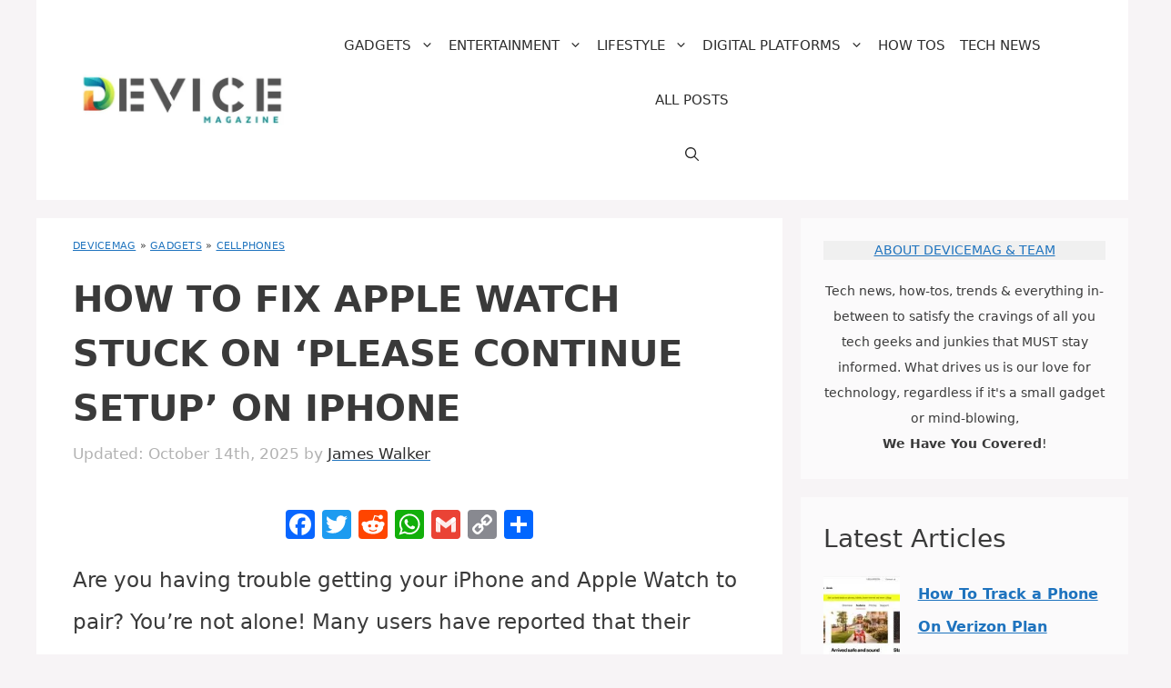

--- FILE ---
content_type: text/html; charset=UTF-8
request_url: https://www.devicemag.com/iwatch-stuck-on-please-continue-setup-on-iphone/
body_size: 35766
content:
<!DOCTYPE html>
<html lang="en-US" prefix="og: https://ogp.me/ns#">
<head>
	<meta charset="UTF-8">
	<meta name="viewport" content="width=device-width, initial-scale=1"><!-- Global site tag (gtag.js) - Google Analytics -->
<script defer src="https://www.googletagmanager.com/gtag/js?id=G-JSCCT9EVJ3"></script>
<script>
  window.dataLayer = window.dataLayer || [];
  function gtag(){dataLayer.push(arguments);}
  gtag('js', new Date());
  gtag('config', 'G-JSCCT9EVJ3');
</script>
<!-- Search Engine Optimization by Rank Math - https://rankmath.com/ -->
<title>How to Fix Apple Watch Stuck on &#039;Please Continue Setup&#039; on iPhone - DeviceMAG</title>
<meta name="description" content="Are you having trouble getting your iPhone and Apple Watch to pair? You&#039;re not alone! Many users have reported that their iPhones and Apple Watches are stuck"/>
<meta name="robots" content="follow, index, max-snippet:-1, max-video-preview:-1, max-image-preview:large"/>
<link rel="canonical" href="https://www.devicemag.com/iwatch-stuck-on-please-continue-setup-on-iphone/" />
<meta property="og:locale" content="en_US" />
<meta property="og:type" content="article" />
<meta property="og:title" content="How to Fix Apple Watch Stuck on &#039;Please Continue Setup&#039; on iPhone - DeviceMAG" />
<meta property="og:description" content="Are you having trouble getting your iPhone and Apple Watch to pair? You&#039;re not alone! Many users have reported that their iPhones and Apple Watches are stuck" />
<meta property="og:url" content="https://www.devicemag.com/iwatch-stuck-on-please-continue-setup-on-iphone/" />
<meta property="og:site_name" content="DeviceMAG" />
<meta property="article:publisher" content="https://www.facebook.com/devicemag" />
<meta property="article:tag" content="apple inc. hardware" />
<meta property="article:tag" content="apple watch" />
<meta property="article:tag" content="digital audio players" />
<meta property="article:tag" content="iOs" />
<meta property="article:tag" content="iphone" />
<meta property="article:tag" content="itunes" />
<meta property="article:tag" content="smartphones" />
<meta property="article:tag" content="wearable devices" />
<meta property="article:section" content="Cellphones" />
<meta property="og:image" content="https://www.devicemag.com/wp-content/uploads/2023/04/iwatch-stuck-on-please-continue-setup-on-iphone-1-jpg.webp" />
<meta property="og:image:secure_url" content="https://www.devicemag.com/wp-content/uploads/2023/04/iwatch-stuck-on-please-continue-setup-on-iphone-1-jpg.webp" />
<meta property="og:image:width" content="1312" />
<meta property="og:image:height" content="738" />
<meta property="og:image:alt" content="How to Fix Apple Watch Stuck on &#8216;Please Continue Setup&#8217; on iPhone" />
<meta property="og:image:type" content="image/jpeg" />
<meta name="twitter:card" content="summary_large_image" />
<meta name="twitter:title" content="How to Fix Apple Watch Stuck on &#039;Please Continue Setup&#039; on iPhone - DeviceMAG" />
<meta name="twitter:description" content="Are you having trouble getting your iPhone and Apple Watch to pair? You&#039;re not alone! Many users have reported that their iPhones and Apple Watches are stuck" />
<meta name="twitter:site" content="@devicemag" />
<meta name="twitter:creator" content="@devicemag" />
<meta name="twitter:image" content="https://www.devicemag.com/wp-content/uploads/2023/04/iwatch-stuck-on-please-continue-setup-on-iphone-1-jpg.webp" />
<script type="application/ld+json" class="rank-math-schema">{"@context":"https://schema.org","@graph":[{"@type":["Person","Organization"],"@id":"https://www.devicemag.com/#person","name":"DeviceMAG","sameAs":["https://www.facebook.com/devicemag","https://twitter.com/devicemag","https://twitter.com/devicemag","https://www.reddit.com/r/DeviceMAGAZINE/","https://www.pinterest.com/DeviceMAG/","https://www.instagram.com/devicemagazine/"],"logo":{"@type":"ImageObject","@id":"https://www.devicemag.com/#logo","url":"https://www.devicemag.com/wp-content/uploads/2023/05/cropped-DMLogo-jpg.webp","contentUrl":"https://www.devicemag.com/wp-content/uploads/2023/05/cropped-DMLogo-jpg.webp","caption":"DeviceMAG","inLanguage":"en-US","width":"500","height":"118"},"image":{"@type":"ImageObject","@id":"https://www.devicemag.com/#logo","url":"https://www.devicemag.com/wp-content/uploads/2023/05/cropped-DMLogo-jpg.webp","contentUrl":"https://www.devicemag.com/wp-content/uploads/2023/05/cropped-DMLogo-jpg.webp","caption":"DeviceMAG","inLanguage":"en-US","width":"500","height":"118"}},{"@type":"WebSite","@id":"https://www.devicemag.com/#website","url":"https://www.devicemag.com","name":"DeviceMAG","publisher":{"@id":"https://www.devicemag.com/#person"},"inLanguage":"en-US"},{"@type":"ImageObject","@id":"https://www.devicemag.com/wp-content/uploads/2023/04/iwatch-stuck-on-please-continue-setup-on-iphone-1-jpg.webp","url":"https://www.devicemag.com/wp-content/uploads/2023/04/iwatch-stuck-on-please-continue-setup-on-iphone-1-jpg.webp","width":"1312","height":"738","inLanguage":"en-US"},{"@type":"BreadcrumbList","@id":"https://www.devicemag.com/iwatch-stuck-on-please-continue-setup-on-iphone/#breadcrumb","itemListElement":[{"@type":"ListItem","position":"1","item":{"@id":"https://www.devicemag.com/","name":"DeviceMAG"}},{"@type":"ListItem","position":"2","item":{"@id":"https://www.devicemag.com/gadgets/","name":"Gadgets"}},{"@type":"ListItem","position":"3","item":{"@id":"https://www.devicemag.com/gadgets/cellphones/","name":"Cellphones"}},{"@type":"ListItem","position":"4","item":{"@id":"https://www.devicemag.com/iwatch-stuck-on-please-continue-setup-on-iphone/","name":"How to Fix Apple Watch Stuck on &#8216;Please Continue Setup&#8217; on iPhone"}}]},{"@type":"WebPage","@id":"https://www.devicemag.com/iwatch-stuck-on-please-continue-setup-on-iphone/#webpage","url":"https://www.devicemag.com/iwatch-stuck-on-please-continue-setup-on-iphone/","name":"How to Fix Apple Watch Stuck on &#039;Please Continue Setup&#039; on iPhone - DeviceMAG","datePublished":"2023-05-01T07:05:47-05:00","dateModified":"2025-10-14T01:25:21-05:00","isPartOf":{"@id":"https://www.devicemag.com/#website"},"primaryImageOfPage":{"@id":"https://www.devicemag.com/wp-content/uploads/2023/04/iwatch-stuck-on-please-continue-setup-on-iphone-1-jpg.webp"},"inLanguage":"en-US","breadcrumb":{"@id":"https://www.devicemag.com/iwatch-stuck-on-please-continue-setup-on-iphone/#breadcrumb"}},{"@type":"Person","@id":"https://www.devicemag.com/author/james/","name":"James Walker","url":"https://www.devicemag.com/author/james/","image":{"@type":"ImageObject","@id":"https://secure.gravatar.com/avatar/25420d8d6d94555ca2ef2a3ded4fa54333cbe223e52e882bc9d3074aec68387e?s=96&amp;d=blank&amp;r=g","url":"https://secure.gravatar.com/avatar/25420d8d6d94555ca2ef2a3ded4fa54333cbe223e52e882bc9d3074aec68387e?s=96&amp;d=blank&amp;r=g","caption":"James Walker","inLanguage":"en-US"}},{"@type":"Article","headline":"How to Fix Apple Watch Stuck on &#039;Please Continue Setup&#039; on iPhone - DeviceMAG","datePublished":"2023-05-01T07:05:47-05:00","dateModified":"2025-10-14T01:25:21-05:00","articleSection":"Cellphones, Smart Watches","author":{"@id":"https://www.devicemag.com/author/james/","name":"James Walker"},"publisher":{"@id":"https://www.devicemag.com/#person"},"description":"Are you having trouble getting your iPhone and Apple Watch to pair? You&#039;re not alone! Many users have reported that their iPhones and Apple Watches are stuck","name":"How to Fix Apple Watch Stuck on &#039;Please Continue Setup&#039; on iPhone - DeviceMAG","@id":"https://www.devicemag.com/iwatch-stuck-on-please-continue-setup-on-iphone/#richSnippet","isPartOf":{"@id":"https://www.devicemag.com/iwatch-stuck-on-please-continue-setup-on-iphone/#webpage"},"image":{"@id":"https://www.devicemag.com/wp-content/uploads/2023/04/iwatch-stuck-on-please-continue-setup-on-iphone-1-jpg.webp"},"inLanguage":"en-US","mainEntityOfPage":{"@id":"https://www.devicemag.com/iwatch-stuck-on-please-continue-setup-on-iphone/#webpage"}}]}</script>
<!-- /Rank Math WordPress SEO plugin -->

<link rel='dns-prefetch' href='//static.addtoany.com' />
<link rel='dns-prefetch' href='//scripts.mediavine.com' />
<link rel="alternate" type="application/rss+xml" title="DeviceMAG &raquo; Feed" href="https://www.devicemag.com/feed/" />
<link rel="alternate" type="application/rss+xml" title="DeviceMAG &raquo; Comments Feed" href="https://www.devicemag.com/comments/feed/" />
<link rel="alternate" title="oEmbed (JSON)" type="application/json+oembed" href="https://www.devicemag.com/wp-json/oembed/1.0/embed?url=https%3A%2F%2Fwww.devicemag.com%2Fiwatch-stuck-on-please-continue-setup-on-iphone%2F" />
<link rel="alternate" title="oEmbed (XML)" type="text/xml+oembed" href="https://www.devicemag.com/wp-json/oembed/1.0/embed?url=https%3A%2F%2Fwww.devicemag.com%2Fiwatch-stuck-on-please-continue-setup-on-iphone%2F&#038;format=xml" />
<style id='wp-img-auto-sizes-contain-inline-css'>
img:is([sizes=auto i],[sizes^="auto," i]){contain-intrinsic-size:3000px 1500px}
/*# sourceURL=wp-img-auto-sizes-contain-inline-css */
</style>
<style id='wp-emoji-styles-inline-css'>

	img.wp-smiley, img.emoji {
		display: inline !important;
		border: none !important;
		box-shadow: none !important;
		height: 1em !important;
		width: 1em !important;
		margin: 0 0.07em !important;
		vertical-align: -0.1em !important;
		background: none !important;
		padding: 0 !important;
	}
/*# sourceURL=wp-emoji-styles-inline-css */
</style>
<style id='wp-block-library-inline-css'>
:root{--wp-block-synced-color:#7a00df;--wp-block-synced-color--rgb:122,0,223;--wp-bound-block-color:var(--wp-block-synced-color);--wp-editor-canvas-background:#ddd;--wp-admin-theme-color:#007cba;--wp-admin-theme-color--rgb:0,124,186;--wp-admin-theme-color-darker-10:#006ba1;--wp-admin-theme-color-darker-10--rgb:0,107,160.5;--wp-admin-theme-color-darker-20:#005a87;--wp-admin-theme-color-darker-20--rgb:0,90,135;--wp-admin-border-width-focus:2px}@media (min-resolution:192dpi){:root{--wp-admin-border-width-focus:1.5px}}.wp-element-button{cursor:pointer}:root .has-very-light-gray-background-color{background-color:#eee}:root .has-very-dark-gray-background-color{background-color:#313131}:root .has-very-light-gray-color{color:#eee}:root .has-very-dark-gray-color{color:#313131}:root .has-vivid-green-cyan-to-vivid-cyan-blue-gradient-background{background:linear-gradient(135deg,#00d084,#0693e3)}:root .has-purple-crush-gradient-background{background:linear-gradient(135deg,#34e2e4,#4721fb 50%,#ab1dfe)}:root .has-hazy-dawn-gradient-background{background:linear-gradient(135deg,#faaca8,#dad0ec)}:root .has-subdued-olive-gradient-background{background:linear-gradient(135deg,#fafae1,#67a671)}:root .has-atomic-cream-gradient-background{background:linear-gradient(135deg,#fdd79a,#004a59)}:root .has-nightshade-gradient-background{background:linear-gradient(135deg,#330968,#31cdcf)}:root .has-midnight-gradient-background{background:linear-gradient(135deg,#020381,#2874fc)}:root{--wp--preset--font-size--normal:16px;--wp--preset--font-size--huge:42px}.has-regular-font-size{font-size:1em}.has-larger-font-size{font-size:2.625em}.has-normal-font-size{font-size:var(--wp--preset--font-size--normal)}.has-huge-font-size{font-size:var(--wp--preset--font-size--huge)}.has-text-align-center{text-align:center}.has-text-align-left{text-align:left}.has-text-align-right{text-align:right}.has-fit-text{white-space:nowrap!important}#end-resizable-editor-section{display:none}.aligncenter{clear:both}.items-justified-left{justify-content:flex-start}.items-justified-center{justify-content:center}.items-justified-right{justify-content:flex-end}.items-justified-space-between{justify-content:space-between}.screen-reader-text{border:0;clip-path:inset(50%);height:1px;margin:-1px;overflow:hidden;padding:0;position:absolute;width:1px;word-wrap:normal!important}.screen-reader-text:focus{background-color:#ddd;clip-path:none;color:#444;display:block;font-size:1em;height:auto;left:5px;line-height:normal;padding:15px 23px 14px;text-decoration:none;top:5px;width:auto;z-index:100000}html :where(.has-border-color){border-style:solid}html :where([style*=border-top-color]){border-top-style:solid}html :where([style*=border-right-color]){border-right-style:solid}html :where([style*=border-bottom-color]){border-bottom-style:solid}html :where([style*=border-left-color]){border-left-style:solid}html :where([style*=border-width]){border-style:solid}html :where([style*=border-top-width]){border-top-style:solid}html :where([style*=border-right-width]){border-right-style:solid}html :where([style*=border-bottom-width]){border-bottom-style:solid}html :where([style*=border-left-width]){border-left-style:solid}html :where(img[class*=wp-image-]){height:auto;max-width:100%}:where(figure){margin:0 0 1em}html :where(.is-position-sticky){--wp-admin--admin-bar--position-offset:var(--wp-admin--admin-bar--height,0px)}@media screen and (max-width:600px){html :where(.is-position-sticky){--wp-admin--admin-bar--position-offset:0px}}

/*# sourceURL=wp-block-library-inline-css */
</style><style id='wp-block-heading-inline-css'>
h1:where(.wp-block-heading).has-background,h2:where(.wp-block-heading).has-background,h3:where(.wp-block-heading).has-background,h4:where(.wp-block-heading).has-background,h5:where(.wp-block-heading).has-background,h6:where(.wp-block-heading).has-background{padding:1.25em 2.375em}h1.has-text-align-left[style*=writing-mode]:where([style*=vertical-lr]),h1.has-text-align-right[style*=writing-mode]:where([style*=vertical-rl]),h2.has-text-align-left[style*=writing-mode]:where([style*=vertical-lr]),h2.has-text-align-right[style*=writing-mode]:where([style*=vertical-rl]),h3.has-text-align-left[style*=writing-mode]:where([style*=vertical-lr]),h3.has-text-align-right[style*=writing-mode]:where([style*=vertical-rl]),h4.has-text-align-left[style*=writing-mode]:where([style*=vertical-lr]),h4.has-text-align-right[style*=writing-mode]:where([style*=vertical-rl]),h5.has-text-align-left[style*=writing-mode]:where([style*=vertical-lr]),h5.has-text-align-right[style*=writing-mode]:where([style*=vertical-rl]),h6.has-text-align-left[style*=writing-mode]:where([style*=vertical-lr]),h6.has-text-align-right[style*=writing-mode]:where([style*=vertical-rl]){rotate:180deg}
/*# sourceURL=https://www.devicemag.com/wp-includes/blocks/heading/style.min.css */
</style>
<style id='wp-block-latest-posts-inline-css'>
.wp-block-latest-posts{box-sizing:border-box}.wp-block-latest-posts.alignleft{margin-right:2em}.wp-block-latest-posts.alignright{margin-left:2em}.wp-block-latest-posts.wp-block-latest-posts__list{list-style:none}.wp-block-latest-posts.wp-block-latest-posts__list li{clear:both;overflow-wrap:break-word}.wp-block-latest-posts.is-grid{display:flex;flex-wrap:wrap}.wp-block-latest-posts.is-grid li{margin:0 1.25em 1.25em 0;width:100%}@media (min-width:600px){.wp-block-latest-posts.columns-2 li{width:calc(50% - .625em)}.wp-block-latest-posts.columns-2 li:nth-child(2n){margin-right:0}.wp-block-latest-posts.columns-3 li{width:calc(33.33333% - .83333em)}.wp-block-latest-posts.columns-3 li:nth-child(3n){margin-right:0}.wp-block-latest-posts.columns-4 li{width:calc(25% - .9375em)}.wp-block-latest-posts.columns-4 li:nth-child(4n){margin-right:0}.wp-block-latest-posts.columns-5 li{width:calc(20% - 1em)}.wp-block-latest-posts.columns-5 li:nth-child(5n){margin-right:0}.wp-block-latest-posts.columns-6 li{width:calc(16.66667% - 1.04167em)}.wp-block-latest-posts.columns-6 li:nth-child(6n){margin-right:0}}:root :where(.wp-block-latest-posts.is-grid){padding:0}:root :where(.wp-block-latest-posts.wp-block-latest-posts__list){padding-left:0}.wp-block-latest-posts__post-author,.wp-block-latest-posts__post-date{display:block;font-size:.8125em}.wp-block-latest-posts__post-excerpt,.wp-block-latest-posts__post-full-content{margin-bottom:1em;margin-top:.5em}.wp-block-latest-posts__featured-image a{display:inline-block}.wp-block-latest-posts__featured-image img{height:auto;max-width:100%;width:auto}.wp-block-latest-posts__featured-image.alignleft{float:left;margin-right:1em}.wp-block-latest-posts__featured-image.alignright{float:right;margin-left:1em}.wp-block-latest-posts__featured-image.aligncenter{margin-bottom:1em;text-align:center}
/*# sourceURL=https://www.devicemag.com/wp-includes/blocks/latest-posts/style.min.css */
</style>
<style id='wp-block-search-inline-css'>
.wp-block-search__button{margin-left:10px;word-break:normal}.wp-block-search__button.has-icon{line-height:0}.wp-block-search__button svg{height:1.25em;min-height:24px;min-width:24px;width:1.25em;fill:currentColor;vertical-align:text-bottom}:where(.wp-block-search__button){border:1px solid #ccc;padding:6px 10px}.wp-block-search__inside-wrapper{display:flex;flex:auto;flex-wrap:nowrap;max-width:100%}.wp-block-search__label{width:100%}.wp-block-search.wp-block-search__button-only .wp-block-search__button{box-sizing:border-box;display:flex;flex-shrink:0;justify-content:center;margin-left:0;max-width:100%}.wp-block-search.wp-block-search__button-only .wp-block-search__inside-wrapper{min-width:0!important;transition-property:width}.wp-block-search.wp-block-search__button-only .wp-block-search__input{flex-basis:100%;transition-duration:.3s}.wp-block-search.wp-block-search__button-only.wp-block-search__searchfield-hidden,.wp-block-search.wp-block-search__button-only.wp-block-search__searchfield-hidden .wp-block-search__inside-wrapper{overflow:hidden}.wp-block-search.wp-block-search__button-only.wp-block-search__searchfield-hidden .wp-block-search__input{border-left-width:0!important;border-right-width:0!important;flex-basis:0;flex-grow:0;margin:0;min-width:0!important;padding-left:0!important;padding-right:0!important;width:0!important}:where(.wp-block-search__input){appearance:none;border:1px solid #949494;flex-grow:1;font-family:inherit;font-size:inherit;font-style:inherit;font-weight:inherit;letter-spacing:inherit;line-height:inherit;margin-left:0;margin-right:0;min-width:3rem;padding:8px;text-decoration:unset!important;text-transform:inherit}:where(.wp-block-search__button-inside .wp-block-search__inside-wrapper){background-color:#fff;border:1px solid #949494;box-sizing:border-box;padding:4px}:where(.wp-block-search__button-inside .wp-block-search__inside-wrapper) .wp-block-search__input{border:none;border-radius:0;padding:0 4px}:where(.wp-block-search__button-inside .wp-block-search__inside-wrapper) .wp-block-search__input:focus{outline:none}:where(.wp-block-search__button-inside .wp-block-search__inside-wrapper) :where(.wp-block-search__button){padding:4px 8px}.wp-block-search.aligncenter .wp-block-search__inside-wrapper{margin:auto}.wp-block[data-align=right] .wp-block-search.wp-block-search__button-only .wp-block-search__inside-wrapper{float:right}
/*# sourceURL=https://www.devicemag.com/wp-includes/blocks/search/style.min.css */
</style>
<style id='wp-block-paragraph-inline-css'>
.is-small-text{font-size:.875em}.is-regular-text{font-size:1em}.is-large-text{font-size:2.25em}.is-larger-text{font-size:3em}.has-drop-cap:not(:focus):first-letter{float:left;font-size:8.4em;font-style:normal;font-weight:100;line-height:.68;margin:.05em .1em 0 0;text-transform:uppercase}body.rtl .has-drop-cap:not(:focus):first-letter{float:none;margin-left:.1em}p.has-drop-cap.has-background{overflow:hidden}:root :where(p.has-background){padding:1.25em 2.375em}:where(p.has-text-color:not(.has-link-color)) a{color:inherit}p.has-text-align-left[style*="writing-mode:vertical-lr"],p.has-text-align-right[style*="writing-mode:vertical-rl"]{rotate:180deg}
/*# sourceURL=https://www.devicemag.com/wp-includes/blocks/paragraph/style.min.css */
</style>
<style id='wp-block-separator-inline-css'>
@charset "UTF-8";.wp-block-separator{border:none;border-top:2px solid}:root :where(.wp-block-separator.is-style-dots){height:auto;line-height:1;text-align:center}:root :where(.wp-block-separator.is-style-dots):before{color:currentColor;content:"···";font-family:serif;font-size:1.5em;letter-spacing:2em;padding-left:2em}.wp-block-separator.is-style-dots{background:none!important;border:none!important}
/*# sourceURL=https://www.devicemag.com/wp-includes/blocks/separator/style.min.css */
</style>
<style id='global-styles-inline-css'>
:root{--wp--preset--aspect-ratio--square: 1;--wp--preset--aspect-ratio--4-3: 4/3;--wp--preset--aspect-ratio--3-4: 3/4;--wp--preset--aspect-ratio--3-2: 3/2;--wp--preset--aspect-ratio--2-3: 2/3;--wp--preset--aspect-ratio--16-9: 16/9;--wp--preset--aspect-ratio--9-16: 9/16;--wp--preset--color--black: #000000;--wp--preset--color--cyan-bluish-gray: #abb8c3;--wp--preset--color--white: #ffffff;--wp--preset--color--pale-pink: #f78da7;--wp--preset--color--vivid-red: #cf2e2e;--wp--preset--color--luminous-vivid-orange: #ff6900;--wp--preset--color--luminous-vivid-amber: #fcb900;--wp--preset--color--light-green-cyan: #7bdcb5;--wp--preset--color--vivid-green-cyan: #00d084;--wp--preset--color--pale-cyan-blue: #8ed1fc;--wp--preset--color--vivid-cyan-blue: #0693e3;--wp--preset--color--vivid-purple: #9b51e0;--wp--preset--color--contrast: var(--contrast);--wp--preset--color--contrast-2: var(--contrast-2);--wp--preset--color--contrast-3: var(--contrast-3);--wp--preset--color--base: var(--base);--wp--preset--color--base-2: var(--base-2);--wp--preset--color--base-3: var(--base-3);--wp--preset--color--accent: var(--accent);--wp--preset--gradient--vivid-cyan-blue-to-vivid-purple: linear-gradient(135deg,rgb(6,147,227) 0%,rgb(155,81,224) 100%);--wp--preset--gradient--light-green-cyan-to-vivid-green-cyan: linear-gradient(135deg,rgb(122,220,180) 0%,rgb(0,208,130) 100%);--wp--preset--gradient--luminous-vivid-amber-to-luminous-vivid-orange: linear-gradient(135deg,rgb(252,185,0) 0%,rgb(255,105,0) 100%);--wp--preset--gradient--luminous-vivid-orange-to-vivid-red: linear-gradient(135deg,rgb(255,105,0) 0%,rgb(207,46,46) 100%);--wp--preset--gradient--very-light-gray-to-cyan-bluish-gray: linear-gradient(135deg,rgb(238,238,238) 0%,rgb(169,184,195) 100%);--wp--preset--gradient--cool-to-warm-spectrum: linear-gradient(135deg,rgb(74,234,220) 0%,rgb(151,120,209) 20%,rgb(207,42,186) 40%,rgb(238,44,130) 60%,rgb(251,105,98) 80%,rgb(254,248,76) 100%);--wp--preset--gradient--blush-light-purple: linear-gradient(135deg,rgb(255,206,236) 0%,rgb(152,150,240) 100%);--wp--preset--gradient--blush-bordeaux: linear-gradient(135deg,rgb(254,205,165) 0%,rgb(254,45,45) 50%,rgb(107,0,62) 100%);--wp--preset--gradient--luminous-dusk: linear-gradient(135deg,rgb(255,203,112) 0%,rgb(199,81,192) 50%,rgb(65,88,208) 100%);--wp--preset--gradient--pale-ocean: linear-gradient(135deg,rgb(255,245,203) 0%,rgb(182,227,212) 50%,rgb(51,167,181) 100%);--wp--preset--gradient--electric-grass: linear-gradient(135deg,rgb(202,248,128) 0%,rgb(113,206,126) 100%);--wp--preset--gradient--midnight: linear-gradient(135deg,rgb(2,3,129) 0%,rgb(40,116,252) 100%);--wp--preset--font-size--small: 13px;--wp--preset--font-size--medium: 20px;--wp--preset--font-size--large: 36px;--wp--preset--font-size--x-large: 42px;--wp--preset--spacing--20: 0.44rem;--wp--preset--spacing--30: 0.67rem;--wp--preset--spacing--40: 1rem;--wp--preset--spacing--50: 1.5rem;--wp--preset--spacing--60: 2.25rem;--wp--preset--spacing--70: 3.38rem;--wp--preset--spacing--80: 5.06rem;--wp--preset--shadow--natural: 6px 6px 9px rgba(0, 0, 0, 0.2);--wp--preset--shadow--deep: 12px 12px 50px rgba(0, 0, 0, 0.4);--wp--preset--shadow--sharp: 6px 6px 0px rgba(0, 0, 0, 0.2);--wp--preset--shadow--outlined: 6px 6px 0px -3px rgb(255, 255, 255), 6px 6px rgb(0, 0, 0);--wp--preset--shadow--crisp: 6px 6px 0px rgb(0, 0, 0);}:where(.is-layout-flex){gap: 0.5em;}:where(.is-layout-grid){gap: 0.5em;}body .is-layout-flex{display: flex;}.is-layout-flex{flex-wrap: wrap;align-items: center;}.is-layout-flex > :is(*, div){margin: 0;}body .is-layout-grid{display: grid;}.is-layout-grid > :is(*, div){margin: 0;}:where(.wp-block-columns.is-layout-flex){gap: 2em;}:where(.wp-block-columns.is-layout-grid){gap: 2em;}:where(.wp-block-post-template.is-layout-flex){gap: 1.25em;}:where(.wp-block-post-template.is-layout-grid){gap: 1.25em;}.has-black-color{color: var(--wp--preset--color--black) !important;}.has-cyan-bluish-gray-color{color: var(--wp--preset--color--cyan-bluish-gray) !important;}.has-white-color{color: var(--wp--preset--color--white) !important;}.has-pale-pink-color{color: var(--wp--preset--color--pale-pink) !important;}.has-vivid-red-color{color: var(--wp--preset--color--vivid-red) !important;}.has-luminous-vivid-orange-color{color: var(--wp--preset--color--luminous-vivid-orange) !important;}.has-luminous-vivid-amber-color{color: var(--wp--preset--color--luminous-vivid-amber) !important;}.has-light-green-cyan-color{color: var(--wp--preset--color--light-green-cyan) !important;}.has-vivid-green-cyan-color{color: var(--wp--preset--color--vivid-green-cyan) !important;}.has-pale-cyan-blue-color{color: var(--wp--preset--color--pale-cyan-blue) !important;}.has-vivid-cyan-blue-color{color: var(--wp--preset--color--vivid-cyan-blue) !important;}.has-vivid-purple-color{color: var(--wp--preset--color--vivid-purple) !important;}.has-black-background-color{background-color: var(--wp--preset--color--black) !important;}.has-cyan-bluish-gray-background-color{background-color: var(--wp--preset--color--cyan-bluish-gray) !important;}.has-white-background-color{background-color: var(--wp--preset--color--white) !important;}.has-pale-pink-background-color{background-color: var(--wp--preset--color--pale-pink) !important;}.has-vivid-red-background-color{background-color: var(--wp--preset--color--vivid-red) !important;}.has-luminous-vivid-orange-background-color{background-color: var(--wp--preset--color--luminous-vivid-orange) !important;}.has-luminous-vivid-amber-background-color{background-color: var(--wp--preset--color--luminous-vivid-amber) !important;}.has-light-green-cyan-background-color{background-color: var(--wp--preset--color--light-green-cyan) !important;}.has-vivid-green-cyan-background-color{background-color: var(--wp--preset--color--vivid-green-cyan) !important;}.has-pale-cyan-blue-background-color{background-color: var(--wp--preset--color--pale-cyan-blue) !important;}.has-vivid-cyan-blue-background-color{background-color: var(--wp--preset--color--vivid-cyan-blue) !important;}.has-vivid-purple-background-color{background-color: var(--wp--preset--color--vivid-purple) !important;}.has-black-border-color{border-color: var(--wp--preset--color--black) !important;}.has-cyan-bluish-gray-border-color{border-color: var(--wp--preset--color--cyan-bluish-gray) !important;}.has-white-border-color{border-color: var(--wp--preset--color--white) !important;}.has-pale-pink-border-color{border-color: var(--wp--preset--color--pale-pink) !important;}.has-vivid-red-border-color{border-color: var(--wp--preset--color--vivid-red) !important;}.has-luminous-vivid-orange-border-color{border-color: var(--wp--preset--color--luminous-vivid-orange) !important;}.has-luminous-vivid-amber-border-color{border-color: var(--wp--preset--color--luminous-vivid-amber) !important;}.has-light-green-cyan-border-color{border-color: var(--wp--preset--color--light-green-cyan) !important;}.has-vivid-green-cyan-border-color{border-color: var(--wp--preset--color--vivid-green-cyan) !important;}.has-pale-cyan-blue-border-color{border-color: var(--wp--preset--color--pale-cyan-blue) !important;}.has-vivid-cyan-blue-border-color{border-color: var(--wp--preset--color--vivid-cyan-blue) !important;}.has-vivid-purple-border-color{border-color: var(--wp--preset--color--vivid-purple) !important;}.has-vivid-cyan-blue-to-vivid-purple-gradient-background{background: var(--wp--preset--gradient--vivid-cyan-blue-to-vivid-purple) !important;}.has-light-green-cyan-to-vivid-green-cyan-gradient-background{background: var(--wp--preset--gradient--light-green-cyan-to-vivid-green-cyan) !important;}.has-luminous-vivid-amber-to-luminous-vivid-orange-gradient-background{background: var(--wp--preset--gradient--luminous-vivid-amber-to-luminous-vivid-orange) !important;}.has-luminous-vivid-orange-to-vivid-red-gradient-background{background: var(--wp--preset--gradient--luminous-vivid-orange-to-vivid-red) !important;}.has-very-light-gray-to-cyan-bluish-gray-gradient-background{background: var(--wp--preset--gradient--very-light-gray-to-cyan-bluish-gray) !important;}.has-cool-to-warm-spectrum-gradient-background{background: var(--wp--preset--gradient--cool-to-warm-spectrum) !important;}.has-blush-light-purple-gradient-background{background: var(--wp--preset--gradient--blush-light-purple) !important;}.has-blush-bordeaux-gradient-background{background: var(--wp--preset--gradient--blush-bordeaux) !important;}.has-luminous-dusk-gradient-background{background: var(--wp--preset--gradient--luminous-dusk) !important;}.has-pale-ocean-gradient-background{background: var(--wp--preset--gradient--pale-ocean) !important;}.has-electric-grass-gradient-background{background: var(--wp--preset--gradient--electric-grass) !important;}.has-midnight-gradient-background{background: var(--wp--preset--gradient--midnight) !important;}.has-small-font-size{font-size: var(--wp--preset--font-size--small) !important;}.has-medium-font-size{font-size: var(--wp--preset--font-size--medium) !important;}.has-large-font-size{font-size: var(--wp--preset--font-size--large) !important;}.has-x-large-font-size{font-size: var(--wp--preset--font-size--x-large) !important;}
/*# sourceURL=global-styles-inline-css */
</style>

<style id='classic-theme-styles-inline-css'>
/*! This file is auto-generated */
.wp-block-button__link{color:#fff;background-color:#32373c;border-radius:9999px;box-shadow:none;text-decoration:none;padding:calc(.667em + 2px) calc(1.333em + 2px);font-size:1.125em}.wp-block-file__button{background:#32373c;color:#fff;text-decoration:none}
/*# sourceURL=/wp-includes/css/classic-themes.min.css */
</style>
<link rel='stylesheet' id='contact-form-7-css' href='https://www.devicemag.com/wp-content/plugins/contact-form-7/includes/css/styles.css?ver=6.1.4' media='all' />
<style id='contact-form-7-inline-css'>
.wpcf7 .wpcf7-recaptcha iframe {margin-bottom: 0;}.wpcf7 .wpcf7-recaptcha[data-align="center"] > div {margin: 0 auto;}.wpcf7 .wpcf7-recaptcha[data-align="right"] > div {margin: 0 0 0 auto;}
/*# sourceURL=contact-form-7-inline-css */
</style>
<link rel='stylesheet' id='wp-show-posts-css' href='https://www.devicemag.com/wp-content/plugins/wp-show-posts/css/wp-show-posts-min.css?ver=1.1.6' media='all' />
<link rel='stylesheet' id='tptn-style-left-thumbs-css' href='https://www.devicemag.com/wp-content/plugins/top-10/css/left-thumbs.min.css?ver=4.1.1' media='all' />
<style id='tptn-style-left-thumbs-inline-css'>

			.tptn-left-thumbs a {
				width: 800px;
				height: 500px;
				text-decoration: none;
			}
			.tptn-left-thumbs img {
				width: 800px;
				max-height: 500px;
				margin: auto;
			}
			.tptn-left-thumbs .tptn_title {
				width: 100%;
			}
			
/*# sourceURL=tptn-style-left-thumbs-inline-css */
</style>
<link rel='stylesheet' id='generate-widget-areas-css' href='https://www.devicemag.com/wp-content/themes/generatepress/assets/css/components/widget-areas.min.css?ver=3.5.1' media='all' />
<link rel='stylesheet' id='generate-style-css' href='https://www.devicemag.com/wp-content/themes/generatepress/assets/css/main.min.css?ver=3.5.1' media='all' />
<style id='generate-style-inline-css'>
.no-featured-image-padding .featured-image {margin-left:-50px;margin-right:-50px;}.post-image-above-header .no-featured-image-padding .inside-article .featured-image {margin-top:-50px;}@media (max-width:768px){.no-featured-image-padding .featured-image {margin-left:-30px;margin-right:-30px;}.post-image-above-header .no-featured-image-padding .inside-article .featured-image {margin-top:-30px;}}.featured-image img {height: 240px;-o-object-fit: cover;object-fit: cover;}
body{background-color:#f7f4f6;color:#3a3a3a;}a{color:#1e73be;}a:hover, a:focus, a:active{color:#000000;}.wp-block-group__inner-container{max-width:1200px;margin-left:auto;margin-right:auto;}@media (max-width: 1200px) and (min-width: 1025px){.inside-header{display:flex;flex-direction:column;align-items:center;}.site-logo, .site-branding{margin-bottom:1.5em;}#site-navigation{margin:0 auto;}.header-widget{margin-top:1.5em;}}.site-header .header-image{width:250px;}:root{--contrast:#222222;--contrast-2:#575760;--contrast-3:#b2b2be;--base:#f0f0f0;--base-2:#f7f8f9;--base-3:#ffffff;--accent:#1e73be;}:root .has-contrast-color{color:var(--contrast);}:root .has-contrast-background-color{background-color:var(--contrast);}:root .has-contrast-2-color{color:var(--contrast-2);}:root .has-contrast-2-background-color{background-color:var(--contrast-2);}:root .has-contrast-3-color{color:var(--contrast-3);}:root .has-contrast-3-background-color{background-color:var(--contrast-3);}:root .has-base-color{color:var(--base);}:root .has-base-background-color{background-color:var(--base);}:root .has-base-2-color{color:var(--base-2);}:root .has-base-2-background-color{background-color:var(--base-2);}:root .has-base-3-color{color:var(--base-3);}:root .has-base-3-background-color{background-color:var(--base-3);}:root .has-accent-color{color:var(--accent);}:root .has-accent-background-color{background-color:var(--accent);}.gp-modal:not(.gp-modal--open):not(.gp-modal--transition){display:none;}.gp-modal--transition:not(.gp-modal--open){pointer-events:none;}.gp-modal-overlay:not(.gp-modal-overlay--open):not(.gp-modal--transition){display:none;}.gp-modal__overlay{display:none;position:fixed;top:0;left:0;right:0;bottom:0;background:rgba(0,0,0,0.2);display:flex;justify-content:center;align-items:center;z-index:10000;backdrop-filter:blur(3px);transition:opacity 500ms ease;opacity:0;}.gp-modal--open:not(.gp-modal--transition) .gp-modal__overlay{opacity:1;}.gp-modal__container{max-width:100%;max-height:100vh;transform:scale(0.9);transition:transform 500ms ease;padding:0 10px;}.gp-modal--open:not(.gp-modal--transition) .gp-modal__container{transform:scale(1);}.search-modal-fields{display:flex;}.gp-search-modal .gp-modal__overlay{align-items:flex-start;padding-top:25vh;background:var(--gp-search-modal-overlay-bg-color);}.search-modal-form{width:500px;max-width:100%;background-color:var(--gp-search-modal-bg-color);color:var(--gp-search-modal-text-color);}.search-modal-form .search-field, .search-modal-form .search-field:focus{width:100%;height:60px;background-color:transparent;border:0;appearance:none;color:currentColor;}.search-modal-fields button, .search-modal-fields button:active, .search-modal-fields button:focus, .search-modal-fields button:hover{background-color:transparent;border:0;color:currentColor;width:60px;}body, button, input, select, textarea{font-weight:400;font-size:20px;}body{line-height:1.8;}.main-title{font-weight:500;font-size:100px;}.main-navigation a, .main-navigation .menu-toggle, .main-navigation .menu-bar-items{font-weight:400;text-transform:uppercase;font-size:15px;}.widget-title{text-transform:uppercase;font-size:15px;}button:not(.menu-toggle),html input[type="button"],input[type="reset"],input[type="submit"],.button,.wp-block-button .wp-block-button__link{text-transform:uppercase;font-size:13px;}.site-info{font-size:12px;}h1{font-weight:700;text-transform:initial;font-size:40px;line-height:1.5em;}h2{font-weight:500;font-size:27px;line-height:1.5em;}h3{font-weight:400;font-size:20px;line-height:1.5em;}.top-bar{background-color:#2cc1c0;color:#ffffff;}.top-bar a{color:#ffffff;}.top-bar a:hover{color:#1e73be;}.site-header{background-color:#ffffff;color:#3a3a3a;}.site-header a{color:#3a3a3a;}.main-title a,.main-title a:hover{color:#222222;}.site-description{color:#757575;}.mobile-menu-control-wrapper .menu-toggle,.mobile-menu-control-wrapper .menu-toggle:hover,.mobile-menu-control-wrapper .menu-toggle:focus,.has-inline-mobile-toggle #site-navigation.toggled{background-color:rgba(0, 0, 0, 0.02);}.main-navigation,.main-navigation ul ul{background-color:#ffffff;}.main-navigation .main-nav ul li a, .main-navigation .menu-toggle, .main-navigation .menu-bar-items{color:#2d2d2d;}.main-navigation .main-nav ul li:not([class*="current-menu-"]):hover > a, .main-navigation .main-nav ul li:not([class*="current-menu-"]):focus > a, .main-navigation .main-nav ul li.sfHover:not([class*="current-menu-"]) > a, .main-navigation .menu-bar-item:hover > a, .main-navigation .menu-bar-item.sfHover > a{color:#1e73be;background-color:#ffffff;}button.menu-toggle:hover,button.menu-toggle:focus{color:#2d2d2d;}.main-navigation .main-nav ul li[class*="current-menu-"] > a{color:#1e73be;background-color:#ffffff;}.navigation-search input[type="search"],.navigation-search input[type="search"]:active, .navigation-search input[type="search"]:focus, .main-navigation .main-nav ul li.search-item.active > a, .main-navigation .menu-bar-items .search-item.active > a{color:#1e73be;background-color:#ffffff;}.main-navigation ul ul{background-color:#ffffff;}.main-navigation .main-nav ul ul li a{color:#2d2d2d;}.main-navigation .main-nav ul ul li:not([class*="current-menu-"]):hover > a,.main-navigation .main-nav ul ul li:not([class*="current-menu-"]):focus > a, .main-navigation .main-nav ul ul li.sfHover:not([class*="current-menu-"]) > a{color:#7a8896;background-color:#4f4f4f;}.main-navigation .main-nav ul ul li[class*="current-menu-"] > a{color:#8f919e;background-color:#4f4f4f;}.separate-containers .inside-article, .separate-containers .comments-area, .separate-containers .page-header, .one-container .container, .separate-containers .paging-navigation, .inside-page-header{background-color:#ffffff;}.inside-article a,.paging-navigation a,.comments-area a,.page-header a{color:#1e73be;}.inside-article a:hover,.paging-navigation a:hover,.comments-area a:hover,.page-header a:hover{color:#1e73be;}.entry-title a{color:#0a0a0a;}.entry-meta{color:#b2b2b2;}.entry-meta a{color:#2d2d2d;}.entry-meta a:hover{color:#2d2d2d;}.sidebar .widget{background-color:rgba(255,255,255,0.56);}.sidebar .widget a{color:#1e73be;}.sidebar .widget a:hover{color:#1e73be;}.sidebar .widget .widget-title{color:#000000;}.footer-widgets{color:#ffffff;background-color:#1a1a1a;}.footer-widgets a{color:#ffffff;}.footer-widgets a:hover{color:#e5e5e5;}.footer-widgets .widget-title{color:#ffffff;}.site-info{color:#ffffff;background-color:#2d2d2d;}.site-info a{color:#ffffff;}.site-info a:hover{color:#e5e5e5;}.footer-bar .widget_nav_menu .current-menu-item a{color:#e5e5e5;}input[type="text"],input[type="email"],input[type="url"],input[type="password"],input[type="search"],input[type="tel"],input[type="number"],textarea,select{color:#232323;background-color:#ffffff;border-color:rgba(204,204,204,0.45);}input[type="text"]:focus,input[type="email"]:focus,input[type="url"]:focus,input[type="password"]:focus,input[type="search"]:focus,input[type="tel"]:focus,input[type="number"]:focus,textarea:focus,select:focus{color:#666666;background-color:#ffffff;border-color:#bfbfbf;}button,html input[type="button"],input[type="reset"],input[type="submit"],a.button,a.wp-block-button__link:not(.has-background){color:#0a0a0a;background-color:#ffffff;}button:hover,html input[type="button"]:hover,input[type="reset"]:hover,input[type="submit"]:hover,a.button:hover,button:focus,html input[type="button"]:focus,input[type="reset"]:focus,input[type="submit"]:focus,a.button:focus,a.wp-block-button__link:not(.has-background):active,a.wp-block-button__link:not(.has-background):focus,a.wp-block-button__link:not(.has-background):hover{color:#1e73be;background-color:#ffffff;}a.generate-back-to-top{background-color:rgba( 0,0,0,0.4 );color:#ffffff;}a.generate-back-to-top:hover,a.generate-back-to-top:focus{background-color:rgba( 0,0,0,0.6 );color:#ffffff;}:root{--gp-search-modal-bg-color:var(--base-3);--gp-search-modal-text-color:var(--contrast);--gp-search-modal-overlay-bg-color:rgba(0,0,0,0.2);}@media (max-width: 1024px){.main-navigation .menu-bar-item:hover > a, .main-navigation .menu-bar-item.sfHover > a{background:none;color:#2d2d2d;}}.inside-top-bar{padding:10px;}.inside-top-bar.grid-container{max-width:1220px;}.inside-header{padding:40px;}.inside-header.grid-container{max-width:1280px;}.separate-containers .inside-article, .separate-containers .comments-area, .separate-containers .page-header, .separate-containers .paging-navigation, .one-container .site-content, .inside-page-header{padding:50px;}.site-main .wp-block-group__inner-container{padding:50px;}.separate-containers .paging-navigation{padding-top:20px;padding-bottom:20px;}.entry-content .alignwide, body:not(.no-sidebar) .entry-content .alignfull{margin-left:-50px;width:calc(100% + 100px);max-width:calc(100% + 100px);}.one-container.right-sidebar .site-main,.one-container.both-right .site-main{margin-right:50px;}.one-container.left-sidebar .site-main,.one-container.both-left .site-main{margin-left:50px;}.one-container.both-sidebars .site-main{margin:0px 50px 0px 50px;}.one-container.archive .post:not(:last-child):not(.is-loop-template-item), .one-container.blog .post:not(:last-child):not(.is-loop-template-item){padding-bottom:50px;}.main-navigation .main-nav ul li a,.menu-toggle,.main-navigation .menu-bar-item > a{padding-left:8px;padding-right:8px;}.main-navigation .main-nav ul ul li a{padding:10px 8px 10px 8px;}.rtl .menu-item-has-children .dropdown-menu-toggle{padding-left:8px;}.menu-item-has-children .dropdown-menu-toggle{padding-right:8px;}.rtl .main-navigation .main-nav ul li.menu-item-has-children > a{padding-right:8px;}.widget-area .widget{padding:50px;}.footer-widgets-container.grid-container{max-width:1280px;}.inside-site-info{padding:20px;}.inside-site-info.grid-container{max-width:1240px;}@media (max-width:768px){.separate-containers .inside-article, .separate-containers .comments-area, .separate-containers .page-header, .separate-containers .paging-navigation, .one-container .site-content, .inside-page-header{padding:30px;}.site-main .wp-block-group__inner-container{padding:30px;}.inside-site-info{padding-right:10px;padding-left:10px;}.entry-content .alignwide, body:not(.no-sidebar) .entry-content .alignfull{margin-left:-30px;width:calc(100% + 60px);max-width:calc(100% + 60px);}.one-container .site-main .paging-navigation{margin-bottom:20px;}}/* End cached CSS */.is-right-sidebar{width:30%;}.is-left-sidebar{width:25%;}.site-content .content-area{width:70%;}@media (max-width: 1024px){.main-navigation .menu-toggle,.sidebar-nav-mobile:not(#sticky-placeholder){display:block;}.main-navigation ul,.gen-sidebar-nav,.main-navigation:not(.slideout-navigation):not(.toggled) .main-nav > ul,.has-inline-mobile-toggle #site-navigation .inside-navigation > *:not(.navigation-search):not(.main-nav){display:none;}.nav-align-right .inside-navigation,.nav-align-center .inside-navigation{justify-content:space-between;}.has-inline-mobile-toggle .mobile-menu-control-wrapper{display:flex;flex-wrap:wrap;}.has-inline-mobile-toggle .inside-header{flex-direction:row;text-align:left;flex-wrap:wrap;}.has-inline-mobile-toggle .header-widget,.has-inline-mobile-toggle #site-navigation{flex-basis:100%;}.nav-float-left .has-inline-mobile-toggle #site-navigation{order:10;}}
.dynamic-author-image-rounded{border-radius:100%;}.dynamic-featured-image, .dynamic-author-image{vertical-align:middle;}.one-container.blog .dynamic-content-template:not(:last-child), .one-container.archive .dynamic-content-template:not(:last-child){padding-bottom:0px;}.dynamic-entry-excerpt > p:last-child{margin-bottom:0px;}
/*# sourceURL=generate-style-inline-css */
</style>
<link rel='stylesheet' id='addtoany-css' href='https://www.devicemag.com/wp-content/plugins/add-to-any/addtoany.min.css?ver=1.16' media='all' />
<style id='addtoany-inline-css'>
.addtoany_content { text-align:center; }
/*# sourceURL=addtoany-inline-css */
</style>
<style id='generateblocks-inline-css'>
.gb-container-3368b529{font-weight:bold;}.gb-container-77118561{font-weight:bold;}.gb-container-6b91edeb{display:block;text-align:center;background-color:var(--accent);color:var(--base-3);}.gb-container-4940afca{font-size:14px;margin-top:20px;border-radius:10px;border:2px solid #6b7680;background-color:#e4ebf0;}.gb-container-4940afca > .gb-inside-container{padding:20px;max-width:1200px;margin-left:auto;margin-right:auto;}.gb-container-4940afca a{color:#0693e3;}.gb-grid-wrapper > .gb-grid-column-4940afca > .gb-container{display:flex;flex-direction:column;height:100%;}.gb-container-a6ee2cfa > .gb-inside-container{padding:0;}.gb-grid-wrapper > .gb-grid-column-a6ee2cfa{width:15%;}.gb-grid-wrapper > .gb-grid-column-a6ee2cfa > .gb-container{justify-content:center;display:flex;flex-direction:column;height:100%;}.gb-container-43077617 > .gb-inside-container{padding:0;}.gb-grid-wrapper > .gb-grid-column-43077617{width:85%;}.gb-grid-wrapper > .gb-grid-column-43077617 > .gb-container{display:flex;flex-direction:column;height:100%;}a.gb-button-2042e6be{display:block;text-align:center;padding:15px 20px;background-color:#0366d6;color:#ffffff;text-decoration:none;}a.gb-button-2042e6be:hover, a.gb-button-2042e6be:active, a.gb-button-2042e6be:focus{background-color:#222222;color:#ffffff;}a.gb-button-55848146{display:block;text-align:center;padding:15px 20px;background-color:#0366d6;color:#ffffff;text-decoration:none;}a.gb-button-55848146:hover, a.gb-button-55848146:active, a.gb-button-55848146:focus{background-color:#222222;color:#ffffff;}p.gb-headline-2c875e6e{font-size:20px;font-weight:700;margin-bottom:5px;}.gb-grid-wrapper-a397bf56{display:flex;flex-wrap:wrap;align-items:center;margin-left:-30px;}.gb-grid-wrapper-a397bf56 > .gb-grid-column{box-sizing:border-box;padding-left:30px;}@media (max-width: 1024px) {.gb-container-6b91edeb{display:block;text-align:center;}a.gb-button-2042e6be{display:block;}a.gb-button-55848146{display:block;}}@media (max-width: 767px) {.gb-container-6b91edeb{display:block;text-align:center;}.gb-grid-wrapper > .gb-grid-column-a6ee2cfa{width:100%;}.gb-grid-wrapper > .gb-grid-column-43077617{width:100%;}a.gb-button-2042e6be{display:block;}a.gb-button-55848146{display:block;}}:root{--gb-container-width:1200px;}.gb-container .wp-block-image img{vertical-align:middle;}.gb-grid-wrapper .wp-block-image{margin-bottom:0;}.gb-highlight{background:none;}.gb-shape{line-height:0;}
/*# sourceURL=generateblocks-inline-css */
</style>
<link rel='stylesheet' id='generate-secondary-nav-css' href='https://www.devicemag.com/wp-content/plugins/gp-premium/secondary-nav/functions/css/main.min.css?ver=2.4.0' media='all' />
<style id='generate-secondary-nav-inline-css'>
.secondary-navigation{background-color:#3a3a3a;}.secondary-navigation .main-nav ul li a,.secondary-navigation .menu-toggle,.secondary-menu-bar-items .menu-bar-item > a{color:#ffffff;line-height:50px;}.secondary-navigation .secondary-menu-bar-items{color:#ffffff;}button.secondary-menu-toggle:hover,button.secondary-menu-toggle:focus{color:#ffffff;}.widget-area .secondary-navigation{margin-bottom:20px;}.secondary-navigation ul ul{background-color:#303030;top:auto;}.secondary-navigation .main-nav ul ul li a{color:#ffffff;}.secondary-navigation .main-nav ul li:not([class*="current-menu-"]):hover > a, .secondary-navigation .main-nav ul li:not([class*="current-menu-"]):focus > a, .secondary-navigation .main-nav ul li.sfHover:not([class*="current-menu-"]) > a, .secondary-menu-bar-items .menu-bar-item:hover > a{color:#ffffff;background-color:#303030;}.secondary-navigation .main-nav ul ul li:not([class*="current-menu-"]):hover > a,.secondary-navigation .main-nav ul ul li:not([class*="current-menu-"]):focus > a,.secondary-navigation .main-nav ul ul li.sfHover:not([class*="current-menu-"]) > a{color:#ffffff;background-color:#474747;}.secondary-navigation .main-nav ul li[class*="current-menu-"] > a{color:#3a3a3a;background-color:#fbfbfb;}.secondary-navigation .main-nav ul ul li[class*="current-menu-"] > a{color:#ffffff;background-color:#474747;}.secondary-navigation.toggled .dropdown-menu-toggle:before{display:none;}@media (max-width: 1024px) {.secondary-menu-bar-items .menu-bar-item:hover > a{background: none;color: #ffffff;}}
/*# sourceURL=generate-secondary-nav-inline-css */
</style>
<link rel='stylesheet' id='generate-secondary-nav-mobile-css' href='https://www.devicemag.com/wp-content/plugins/gp-premium/secondary-nav/functions/css/main-mobile.min.css?ver=2.4.0' media='all' />
<link rel='stylesheet' id='generate-offside-css' href='https://www.devicemag.com/wp-content/plugins/gp-premium/menu-plus/functions/css/offside.min.css?ver=2.4.0' media='all' />
<style id='generate-offside-inline-css'>
:root{--gp-slideout-width:265px;}.slideout-navigation, .slideout-navigation a{color:#2d2d2d;}.slideout-navigation button.slideout-exit{color:#2d2d2d;padding-left:8px;padding-right:8px;}.slide-opened nav.toggled .menu-toggle:before{display:none;}@media (max-width: 1024px){.menu-bar-item.slideout-toggle{display:none;}}
/*# sourceURL=generate-offside-inline-css */
</style>
<link rel='stylesheet' id='generate-navigation-branding-css' href='https://www.devicemag.com/wp-content/plugins/gp-premium/menu-plus/functions/css/navigation-branding-flex.min.css?ver=2.4.0' media='all' />
<style id='generate-navigation-branding-inline-css'>
@media (max-width: 1024px){.site-header, #site-navigation, #sticky-navigation{display:none !important;opacity:0.0;}#mobile-header{display:block !important;width:100% !important;}#mobile-header .main-nav > ul{display:none;}#mobile-header.toggled .main-nav > ul, #mobile-header .menu-toggle, #mobile-header .mobile-bar-items{display:block;}#mobile-header .main-nav{-ms-flex:0 0 100%;flex:0 0 100%;-webkit-box-ordinal-group:5;-ms-flex-order:4;order:4;}}.main-navigation.has-branding.grid-container .navigation-branding, .main-navigation.has-branding:not(.grid-container) .inside-navigation:not(.grid-container) .navigation-branding{margin-left:10px;}.navigation-branding img, .site-logo.mobile-header-logo img{height:60px;width:auto;}.navigation-branding .main-title{line-height:60px;}@media (max-width: 1210px){#site-navigation .navigation-branding, #sticky-navigation .navigation-branding{margin-left:10px;}}@media (max-width: 1024px){.main-navigation.has-branding.nav-align-center .menu-bar-items, .main-navigation.has-sticky-branding.navigation-stick.nav-align-center .menu-bar-items{margin-left:auto;}.navigation-branding{margin-right:auto;margin-left:10px;}.navigation-branding .main-title, .mobile-header-navigation .site-logo{margin-left:10px;}}
/*# sourceURL=generate-navigation-branding-inline-css */
</style>
<!--n2css--><!--n2js--><script id="addtoany-core-js-before">
window.a2a_config=window.a2a_config||{};a2a_config.callbacks=[];a2a_config.overlays=[];a2a_config.templates={};

//# sourceURL=addtoany-core-js-before
</script>
<script defer src="https://static.addtoany.com/menu/page.js" id="addtoany-core-js"></script>
<script src="https://www.devicemag.com/wp-includes/js/jquery/jquery.min.js?ver=3.7.1" id="jquery-core-js"></script>
<script src="https://www.devicemag.com/wp-includes/js/jquery/jquery-migrate.min.js?ver=3.4.1" id="jquery-migrate-js"></script>
<script defer src="https://www.devicemag.com/wp-content/plugins/add-to-any/addtoany.min.js?ver=1.1" id="addtoany-jquery-js"></script>
<script async="async" fetchpriority="high" data-noptimize="1" data-cfasync="false" src="https://scripts.mediavine.com/tags/device-mag-new-owner.js?ver=6.9" id="mv-script-wrapper-js"></script>
<link rel="https://api.w.org/" href="https://www.devicemag.com/wp-json/" /><link rel="alternate" title="JSON" type="application/json" href="https://www.devicemag.com/wp-json/wp/v2/posts/163743" /><link rel="EditURI" type="application/rsd+xml" title="RSD" href="https://www.devicemag.com/xmlrpc.php?rsd" />
<link rel='shortlink' href='https://www.devicemag.com/?p=163743' />
<script type='text/javascript'>window.presslabs = {"home_url":"https:\/\/www.devicemag.com"}</script><script type='text/javascript'>
	(function () {
		var pl_beacon = document.createElement('script');
		pl_beacon.type = 'text/javascript';
		pl_beacon.async = true;
		var host = 'https://www.devicemag.com';
		if ('https:' == document.location.protocol) {
			host = host.replace('http://', 'https://');
		}
		pl_beacon.src = host + '/' + 'NQE7Vl4o1IXQ' + '.js?ts=' + Math.floor((Math.random() * 100000) + 1);
		var first_script_tag = document.getElementsByTagName('script')[0];
		first_script_tag.parentNode.insertBefore(pl_beacon, first_script_tag);
	})();
</script><!-- start Simple Custom CSS and JS -->
<style>
nav#mobile-header .site-logo.mobile-header-logo {
    position: absolute;
    left: 50%;
    top: 50%;
    transform: translate(-50%, -50%);
}

nav#mobile-header.has-branding .menu-toggle {
    order: -5;
    padding-left: 20px;
}</style>
<!-- end Simple Custom CSS and JS -->
<meta name="generator" content="performance-lab 4.0.0; plugins: ">
<!-- Google tag (gtag.js) -->
<script async src="https://www.googletagmanager.com/gtag/js?id=UA-243063397-1"></script>
<script>
  window.dataLayer = window.dataLayer || [];
  function gtag(){dataLayer.push(arguments);}
  gtag('js', new Date());
  gtag('config', 'UA-243063397-1');
</script><link rel="icon" href="https://www.devicemag.com/wp-content/uploads/2023/05/cropped-DMFavicon-jpg-75x75.webp" sizes="32x32" />
<link rel="icon" href="https://www.devicemag.com/wp-content/uploads/2023/05/cropped-DMFavicon-jpg.webp" sizes="192x192" />
<link rel="apple-touch-icon" href="https://www.devicemag.com/wp-content/uploads/2023/05/cropped-DMFavicon-jpg.webp" />
<meta name="msapplication-TileImage" content="https://www.devicemag.com/wp-content/uploads/2023/05/cropped-DMFavicon-jpg.webp" />
		<style id="wp-custom-css">
			/* Mediavine Mobile CSS */

@media only screen and (max-width: 359px) {

.inside-article{

padding-left: 10px !important;

padding-right: 10px !important;

}

#content .sidebar{

min-width: 300px;

}

.yarpp-thumbnails-horizontal .yarpp-thumbnail{

margin-right: 0px !important;

}

}

/*Custom */
@media (max-width: 768px) {
	.entry-content{
		font-size: 1.15em;
	}
	.entry-content h2{
		font-size: 2em;
	}
	.entry-content h3{
		font-size: 1.7em;
	}
	p {
			line-height: 2;
	}
}

@media (min-width: 769px) {
	.entry-content{
		font-size: 1.15em;
	}
	.entry-content h2{
		font-size: 2em;
	}
	.entry-content h3{
		font-size: 1.7em;
	}
	p {
			line-height: 2;
	}
	.desktop-sidebar-tower {
		position:absolute;
		height:10000px;
	}
}

.DM-InArticle-auto{
	margin-bottom:20px;
}

.post-image img {
	width: 100%;
}
.entry-content img {
	width: 100%;
	margin-bottom: 20px;
}

.entry-content{
		font-weight: 400;
}

.single h1.entry-title {
    padding: 0px;
		text-transform: uppercase;
}

.yarpp{
		text-align:left;
		font-size: 0.5em;
}

figure.wp-block-image.size-large img {
    width: 100%;
}
.main-navigation a, .main-navigation .menu-toggle, .main-navigation .menu-bar-items {
	font-weight: 500;
}

.amazon_button {
    display: block;
    background: #ff9900;
    width: 300px;
 height: 50px;
 text-align: center;
 padding: 15px 0 0 0;
 font: 0.7em Verdana, Arial, Helvetica, sans-serif;
 font-weight: bold;
 color: #000000;
 text-decoration: none;
 -webkit-border-radius: 15px;
 -khtml-border-radius: 15px;
 -moz-border-radius: 15px;
 border-radius: 15px;
 }

 .amazon_button:hover {
    background: #dd6600;
}

.wp-show-posts-single{
	margin-bottom:0.2em !important;
}

/* GeneratePress Site CSS */ /* Colors */
.main-navigation ul li:after {
    background-color: #000;
}

.wpsp-card, .wpsp-card a, .wpsp-card .wp-show-posts-meta a, .wpsp-card .wp-show-posts-meta a:visited {
    color: #fff;
}
.navigation-search.nav-search-active {
	background-color: rgba(255,255,255,0.95);
	top: 100%;
}

/* Theme Global */

nav.rank-math-breadcrumb {
    font-size: 11px;
    text-transform: uppercase;
    letter-spacing: 0.25px;
    font-weight: 500;
}

.inside-header {
    padding: 20px 40px;
}

.separate-containers .inside-article {
    padding: 20px 40px;
}

@media (max-width: 768px) {
	.separate-containers .inside-article {
		padding: 20px;
	}
	.separate-containers .site-main {
		margin: 0;
    border-top: 1px solid #eee;
	}
}

.home h2.entry-title {
    padding: 0 15px;
}


/* Navigation */
.second-nav.grid-container {
    padding: 0;
}

@media (min-width: 769px) {
    .main-navigation ul li {
        position: relative;
    }

    .main-navigation ul li:after {
        content: '';
        position: absolute;
        height: 0;
        width: 100%;
        bottom: 0;
        left: 0;
        pointer-events: none;
        filter: hue-rotation(90deg);
        -webkit-filter: hue-rotation(90deg);
        -webkit-transition: height 0.35s ease;
        transition: height 0.35s ease;
    }

    .main-navigation ul li:hover:after, .main-navigation ul li.current-menu-item:after {
        height: 6px;
    }
}

/* Widgets */
.widget-title {
    margin: 1em 0;
    font-size: 0.8em !Important;
}

.widget .wp-show-posts article {
    margin-bottom: 0.5em !important;
}

.zero-padding {
    padding: 0 !important;
}

.widget.no-background {
    background-color: transparent;
}

.widget ul li {
	height: 102.5px;
}

/* Buttons */
button, html input[type="button"], input[type="reset"], input[type="submit"], a.button, a.button:visited, a.wp-block-button__link:not(.has-background) {
    pointer-events: initial !important;
    border-color: inherit;
    border: 1px solid;
}

/* Blog */
.generate-columns .inside-article {
    padding: 0 0 15px;
}

@media (max-width: 768px) {
    .generate-columns .inside-article>*:not(.post-image) {
        padding: 0 15px;
    }
}

.generate-columns-container article .inside-article .post-image {
    margin-bottom: 0.5em;
}

.generate-columns-container article .inside-article .entry-summary {
    margin-top: 0.5em;
    font-size: 0.8em;
}

.generate-columns-container article .entry-header, .wp-show-posts-entry-header {
    display: -webkit-box;
    display: -ms-flexbox;
    display: flex;
    -webkit-box-orient: vertical;
    -webkit-box-direction: reverse;
    -ms-flex-direction: column-reverse;
    flex-direction: column-reverse;
}

@media (min-width: 768px) {
	.generate-columns-container article .entry-header .entry-title {
    min-height: 100px;
    overflow: hidden;
    text-overflow: ellipsis;
}
	.wp-show-posts article .wp-show-posts-entry-title {
		height: auto;
    overflow: hidden;
    text-overflow: ellipsis;
	}
}

.wp-show-posts .wp-show-posts-inner {
    overflow: hidden;
}

@media (min-width: 420px) {
.wpsp-align .wp-show-posts-image {
    margin-bottom: 0;
}
}
.wpsp-align .wp-show-posts-image a, .wpsp-align .wp-show-posts-image img {
    height: 100%;
}

.generate-columns-container article .inside-article img, .wp-show-posts-image img {
    -o-object-fit: cover !important;
    object-fit: cover !important;
	border-bottom: 5px solid #000;
}
p.gb-headline-2c875e6e a {
    color: #027bc1;
}

/* WPSP Grids */
/* Single column align side image */
/* Add wpsp-align class to to WPSP List shortcode wrapper */
@media (min-width: 420px) {
    .wpsp-align .wp-show-posts-inner {
        display: -webkit-box;
        display: -ms-flexbox;
        display: flex;
    }

    .wpsp-align .wp-show-posts-inner>div {
        -webkit-box-flex: 1;
        -ms-flex: 1;
        flex: 1;
        display: -webkit-box;
        display: -ms-flexbox;
        display: flex;
        -webkit-box-orient: vertical;
        -webkit-box-direction: normal;
        -ms-flex-direction: column;
        flex-direction: column;
        -webkit-box-pack: center;
        -ms-flex-pack: center;
        justify-content: center;
    }
}

@media (max-width: 768px) and (min-width: 420px) {
    .wpsp-align .wp-show-posts-inner .wp-show-posts-image {
        margin-right: 1.5em;
    }
}

/* magazine Grid Golden Ratio 5 block standard */
/* Add wpsp-grid class to WPSP List shortcode wrapper */
@media (min-width: 600px) {
    .wpsp-grid .wp-show-posts {
        display: grid;
    }
}

@media (min-width: 900px) {
    .wpsp-grid .wp-show-posts {
        grid-template-columns: repeat(8, 1fr);
        grid-template-rows: 1fr auto;
    }

    .wpsp-grid .wp-show-posts article:first-child {
        grid-column: 1 / 5;
        grid-row: 1 / 4;
    }

    .wpsp-grid .wp-show-posts article:nth-child(2) {
        grid-column: 5 / end;
        grid-row: 1 / 2;
    }

    .wpsp-grid .wp-show-posts article:nth-child(3) {
        grid-column: 5 / 7;
        grid-row: 2 / 4;
    }

    .wpsp-grid .wp-show-posts article:nth-child(4) {
        grid-column: 7 / end;
        grid-row: 2 / 4;
    }
}

@media (max-width: 899px) and (min-width: 600px) {
    .wpsp-grid .wp-show-posts article {
        grid-column: span 4;
    }

    .wpsp-grid .wp-show-posts article:nth-child(3), .wpsp-grid .wp-show-posts article:nth-child(4) {
        grid-row: 3;
        grid-column: span 2;
    }
}

.wpsp-grid article:not(:first-child) .wp-show-posts-image a img {
    height: 250px;
    width: 100%;
    -o-object-fit: cover;
    object-fit: cover;
}

.wpsp-grid article:first-child .wp-show-posts-image a img {
    height: 500px;
    width: 100%;
    -o-object-fit: cover;
    object-fit: cover;
}

.wpsp-grid article:not(:first-child) .wp-show-posts-entry-summary, .wpsp-grid article:not(:first-child) .wp-show-posts-entry-meta-below-post, .wpsp-grid article:not(:first-child) .wpsp-read-more {
    display: none;
}

/* WPSP Card Styling */
/* Add wpsp-card class to WPSP List shortcode wrapper */
.wpsp-card .wp-show-posts-meta a, .wpsp-card .wp-show-posts-meta a:visited {
    font-size: 1em;
    font-weight: 500;
    text-transform: uppercase;
}

:not(.widget).wpsp-card .wp-show-posts article, .wpsp-card .wp-show-posts-image {
    margin-bottom: 0 !important;
}

.wpsp-card .wp-show-posts-inner {
    position: relative;
    -webkit-box-sizing: border-box;
    box-sizing: border-box;
}

.wpsp-card .wpsp-content-wrap {
    position: absolute;
    bottom: 0;
    left: 0;
    right: 0;
    padding: 5% 8%;
    -webkit-box-sizing: border-box;
    box-sizing: border-box;
    background-color: rgba(0, 0, 0, 0.35);
    background: -webkit-gradient(linear, left bottom, left top, color-stop(30%, rgba(80, 50, 50, 0.5)), to(rgba(0, 0, 0, 0)));
    background: linear-gradient(0deg, rgba(80, 50, 50, 0.5) 30%, rgba(0, 0, 0, 0) 100%);
    pointer-events: none;
}

.wpsp-card article {
    position: relative;
    overflow: hidden;
}

.wpsp-card article, .wpsp-card article .wp-show-posts-image img {
    -webkit-backface-visibility: hidden;
    -webkit-transition: 0.3s all ease;
    transition: 0.3s all ease;
}

.wpsp-card article:hover .wp-show-posts-image img {
    -webkit-transform: scale(1.1);
    transform: scale(1.1);
    -webkit-transition: 0.3s all ease;
    transition: 0.3s all ease;
}


.header-widget .lsi-social-icons li {
	margin-bottom: 0 !important;
}

body .happyforms-flex {
	padding: 0;
} /* End GeneratePress Site CSS */

aside#block-32 {
    padding: 13px;
}
.widget-area .widget {
    padding: 25px;
}

a.wp-block-latest-posts__post-title {
    font-weight: 600;
	font-size: 16px;
}
.wp-block-latest-posts__featured-image.alignleft {
	margin-bottom: 1em;
}

/* YARP Stylesheet */

.yarpp-thumbnail-default,.yarpp-thumbnail-title,.yarpp-thumbnails-horizontal .yarpp-thumbnail {
    display: inline-block
}

.yarpp-thumbnails-horizontal .yarpp-thumbnail {
    vertical-align: top;
    width: calc(25% - 1rem);
    margin-top: 1rem;
    box-sizing: border-box;
    margin-right: 1rem;
}

.yarpp-thumbnails-horizontal .yarpp-thumbnail:nth-child(4n+4) {
    margin-right: 0;
}

a.yarpp-thumbnail img {
    margin-bottom: 5px;
}

.yarpp-thumbnails-horizontal .yarpp-thumbnail-default,.yarpp-thumbnails-horizontal .yarpp-thumbnail>img {
    display: block
}

.yarpp-thumbnail-default {
    overflow: hidden
}
.yarpp-related {
    margin-bottom: 2rem;
    margin-top: 2rem
}

.yarpp-related a {
    font-weight: 700;
    text-decoration: none;
}

.yarpp-related .yarpp-thumbnail-title {
		font-size: 1rem;
    font-weight: 600;
    line-height: 1.3;
    text-decoration: none;
}

.yarpp-related h3 {
    font-size: 2rem;
    font-weight: 700;
    margin: 0;
    padding: 0 0 5px;
    text-transform: capitalize
}

@media (max-width: 768px) {
    .yarpp-thumbnails-horizontal .yarpp-thumbnail {
        width: 100%;
    }
    .yarpp-related .yarpp-thumbnail-title {
        float: right;
        position: absolute;
        display: inline-block;
    }
    
    a.yarpp-thumbnail img {
        width: 30%;
        float: left;
        margin-right: 5%;
    }
    .yarpp-related .yarpp-thumbnail-title {
        width: 50%;
        font-size: 18px;
    }
}
@media (min-width: 769px) {
    #content {
        display: flex;
    }

    .inside-right-sidebar {
        min-height: 100%;
    }

    .inside-right-sidebar>*:last-child {
        position: sticky;
        top: 30px;
    }
}
.is-right-sidebar {
	min-width: 360px;
}
.entry-content .size-large {
    margin: 2rem 0;
}

li.wp-social-link.wp-block-social-link {
    height: auto;
	margin: 0;
}

.videoWrapper {
  position: relative;
  padding-bottom: 56.25%; /* 16:9 */
  height: 0;
	margin-bottom: 1rem;
}
.videoWrapper iframe {
  position: absolute;
  top: 0;
  left: 0;
  width: 100%;
  height: 100%;
}
a{
	text-decoration: underline;
	text-decoration-color: #1e73be;
}		</style>
		<link rel='stylesheet' id='tptn-style-text-only-css' href='https://www.devicemag.com/wp-content/plugins/top-10/css/text-only.min.css?ver=4.1.1' media='all' />
</head>

<body class="wp-singular post-template-default single single-post postid-163743 single-format-standard wp-custom-logo wp-embed-responsive wp-theme-generatepress post-image-above-header post-image-aligned-center secondary-nav-below-header secondary-nav-aligned-left slideout-enabled slideout-mobile sticky-menu-fade mobile-header mobile-header-logo right-sidebar nav-float-right separate-containers header-aligned-left dropdown-hover grow-content-body" itemtype="https://schema.org/Blog" itemscope>
	<a class="screen-reader-text skip-link" href="#content" title="Skip to content">Skip to content</a>		<header class="site-header grid-container has-inline-mobile-toggle" id="masthead" aria-label="Site"  itemtype="https://schema.org/WPHeader" itemscope>
			<div class="inside-header grid-container">
				<div class="site-logo">
					<a href="https://www.devicemag.com/" rel="home">
						<img  class="header-image is-logo-image" alt="DeviceMAG" src="https://www.devicemag.com/wp-content/uploads/2023/05/cropped-DMLogo-jpg.webp" srcset="https://www.devicemag.com/wp-content/uploads/2023/05/cropped-DMLogo-jpg.webp 1x, https://www.devicemag.com/wp-content/uploads/2023/05/cropped-DMLogo-jpg.webp 2x" width="500" height="118" />
					</a>
				</div>	<nav class="main-navigation mobile-menu-control-wrapper" id="mobile-menu-control-wrapper" aria-label="Mobile Toggle">
		<div class="menu-bar-items">	<span class="menu-bar-item">
		<a href="#" role="button" aria-label="Open search" data-gpmodal-trigger="gp-search"><span class="gp-icon icon-search"><svg viewBox="0 0 512 512" aria-hidden="true" xmlns="http://www.w3.org/2000/svg" width="1em" height="1em"><path fill-rule="evenodd" clip-rule="evenodd" d="M208 48c-88.366 0-160 71.634-160 160s71.634 160 160 160 160-71.634 160-160S296.366 48 208 48zM0 208C0 93.125 93.125 0 208 0s208 93.125 208 208c0 48.741-16.765 93.566-44.843 129.024l133.826 134.018c9.366 9.379 9.355 24.575-.025 33.941-9.379 9.366-24.575 9.355-33.941-.025L337.238 370.987C301.747 399.167 256.839 416 208 416 93.125 416 0 322.875 0 208z" /></svg><svg viewBox="0 0 512 512" aria-hidden="true" xmlns="http://www.w3.org/2000/svg" width="1em" height="1em"><path d="M71.029 71.029c9.373-9.372 24.569-9.372 33.942 0L256 222.059l151.029-151.03c9.373-9.372 24.569-9.372 33.942 0 9.372 9.373 9.372 24.569 0 33.942L289.941 256l151.03 151.029c9.372 9.373 9.372 24.569 0 33.942-9.373 9.372-24.569 9.372-33.942 0L256 289.941l-151.029 151.03c-9.373 9.372-24.569 9.372-33.942 0-9.372-9.373-9.372-24.569 0-33.942L222.059 256 71.029 104.971c-9.372-9.373-9.372-24.569 0-33.942z" /></svg></span></a>
	</span>
	</div>		<button data-nav="site-navigation" class="menu-toggle" aria-controls="generate-slideout-menu" aria-expanded="false">
			<span class="gp-icon icon-menu-bars"><svg viewBox="0 0 512 512" aria-hidden="true" xmlns="http://www.w3.org/2000/svg" width="1em" height="1em"><path d="M0 96c0-13.255 10.745-24 24-24h464c13.255 0 24 10.745 24 24s-10.745 24-24 24H24c-13.255 0-24-10.745-24-24zm0 160c0-13.255 10.745-24 24-24h464c13.255 0 24 10.745 24 24s-10.745 24-24 24H24c-13.255 0-24-10.745-24-24zm0 160c0-13.255 10.745-24 24-24h464c13.255 0 24 10.745 24 24s-10.745 24-24 24H24c-13.255 0-24-10.745-24-24z" /></svg><svg viewBox="0 0 512 512" aria-hidden="true" xmlns="http://www.w3.org/2000/svg" width="1em" height="1em"><path d="M71.029 71.029c9.373-9.372 24.569-9.372 33.942 0L256 222.059l151.029-151.03c9.373-9.372 24.569-9.372 33.942 0 9.372 9.373 9.372 24.569 0 33.942L289.941 256l151.03 151.029c9.372 9.373 9.372 24.569 0 33.942-9.373 9.372-24.569 9.372-33.942 0L256 289.941l-151.029 151.03c-9.373 9.372-24.569 9.372-33.942 0-9.372-9.373-9.372-24.569 0-33.942L222.059 256 71.029 104.971c-9.372-9.373-9.372-24.569 0-33.942z" /></svg></span><span class="screen-reader-text">Menu</span>		</button>
	</nav>
			<nav class="main-navigation nav-align-center has-menu-bar-items sub-menu-right" id="site-navigation" aria-label="Primary"  itemtype="https://schema.org/SiteNavigationElement" itemscope>
			<div class="inside-navigation grid-container">
								<button class="menu-toggle" aria-controls="generate-slideout-menu" aria-expanded="false">
					<span class="gp-icon icon-menu-bars"><svg viewBox="0 0 512 512" aria-hidden="true" xmlns="http://www.w3.org/2000/svg" width="1em" height="1em"><path d="M0 96c0-13.255 10.745-24 24-24h464c13.255 0 24 10.745 24 24s-10.745 24-24 24H24c-13.255 0-24-10.745-24-24zm0 160c0-13.255 10.745-24 24-24h464c13.255 0 24 10.745 24 24s-10.745 24-24 24H24c-13.255 0-24-10.745-24-24zm0 160c0-13.255 10.745-24 24-24h464c13.255 0 24 10.745 24 24s-10.745 24-24 24H24c-13.255 0-24-10.745-24-24z" /></svg><svg viewBox="0 0 512 512" aria-hidden="true" xmlns="http://www.w3.org/2000/svg" width="1em" height="1em"><path d="M71.029 71.029c9.373-9.372 24.569-9.372 33.942 0L256 222.059l151.029-151.03c9.373-9.372 24.569-9.372 33.942 0 9.372 9.373 9.372 24.569 0 33.942L289.941 256l151.03 151.029c9.372 9.373 9.372 24.569 0 33.942-9.373 9.372-24.569 9.372-33.942 0L256 289.941l-151.029 151.03c-9.373 9.372-24.569 9.372-33.942 0-9.372-9.373-9.372-24.569 0-33.942L222.059 256 71.029 104.971c-9.372-9.373-9.372-24.569 0-33.942z" /></svg></span><span class="screen-reader-text">Menu</span>				</button>
				<div id="primary-menu" class="main-nav"><ul id="menu-primarymenu" class=" menu sf-menu"><li id="menu-item-130498" class="menu-item menu-item-type-taxonomy menu-item-object-category current-post-ancestor menu-item-has-children menu-item-130498"><a href="https://www.devicemag.com/gadgets/">Gadgets<span role="presentation" class="dropdown-menu-toggle"><span class="gp-icon icon-arrow"><svg viewBox="0 0 330 512" aria-hidden="true" xmlns="http://www.w3.org/2000/svg" width="1em" height="1em"><path d="M305.913 197.085c0 2.266-1.133 4.815-2.833 6.514L171.087 335.593c-1.7 1.7-4.249 2.832-6.515 2.832s-4.815-1.133-6.515-2.832L26.064 203.599c-1.7-1.7-2.832-4.248-2.832-6.514s1.132-4.816 2.832-6.515l14.162-14.163c1.7-1.699 3.966-2.832 6.515-2.832 2.266 0 4.815 1.133 6.515 2.832l111.316 111.317 111.316-111.317c1.7-1.699 4.249-2.832 6.515-2.832s4.815 1.133 6.515 2.832l14.162 14.163c1.7 1.7 2.833 4.249 2.833 6.515z" /></svg></span></span></a>
<ul class="sub-menu">
	<li id="menu-item-114205" class="menu-item menu-item-type-taxonomy menu-item-object-category current-post-ancestor current-menu-parent current-post-parent menu-item-114205"><a href="https://www.devicemag.com/gadgets/cellphones/">Cellphones</a></li>
	<li id="menu-item-114206" class="menu-item menu-item-type-taxonomy menu-item-object-category menu-item-114206"><a href="https://www.devicemag.com/gadgets/headphones/">Headphones</a></li>
	<li id="menu-item-115647" class="menu-item menu-item-type-taxonomy menu-item-object-category menu-item-115647"><a href="https://www.devicemag.com/gadgets/laptops/">Computers &amp; Laptops</a></li>
	<li id="menu-item-116307" class="menu-item menu-item-type-taxonomy menu-item-object-category current-post-ancestor current-menu-parent current-post-parent menu-item-116307"><a href="https://www.devicemag.com/gadgets/watches/">Smart Watches</a></li>
	<li id="menu-item-115648" class="menu-item menu-item-type-taxonomy menu-item-object-category menu-item-115648"><a href="https://www.devicemag.com/gadgets/tablets/">Tablets</a></li>
</ul>
</li>
<li id="menu-item-114196" class="menu-item menu-item-type-taxonomy menu-item-object-category menu-item-has-children menu-item-114196"><a href="https://www.devicemag.com/home-entertainment/">Entertainment<span role="presentation" class="dropdown-menu-toggle"><span class="gp-icon icon-arrow"><svg viewBox="0 0 330 512" aria-hidden="true" xmlns="http://www.w3.org/2000/svg" width="1em" height="1em"><path d="M305.913 197.085c0 2.266-1.133 4.815-2.833 6.514L171.087 335.593c-1.7 1.7-4.249 2.832-6.515 2.832s-4.815-1.133-6.515-2.832L26.064 203.599c-1.7-1.7-2.832-4.248-2.832-6.514s1.132-4.816 2.832-6.515l14.162-14.163c1.7-1.699 3.966-2.832 6.515-2.832 2.266 0 4.815 1.133 6.515 2.832l111.316 111.317 111.316-111.317c1.7-1.699 4.249-2.832 6.515-2.832s4.815 1.133 6.515 2.832l14.162 14.163c1.7 1.7 2.833 4.249 2.833 6.515z" /></svg></span></span></a>
<ul class="sub-menu">
	<li id="menu-item-114197" class="menu-item menu-item-type-taxonomy menu-item-object-category menu-item-114197"><a href="https://www.devicemag.com/home-entertainment/audio/">Audio</a></li>
	<li id="menu-item-114198" class="menu-item menu-item-type-taxonomy menu-item-object-category menu-item-114198"><a href="https://www.devicemag.com/home-entertainment/anime/">Anime</a></li>
	<li id="menu-item-114199" class="menu-item menu-item-type-taxonomy menu-item-object-category menu-item-114199"><a href="https://www.devicemag.com/home-entertainment/gaming/">Gaming</a></li>
	<li id="menu-item-114200" class="menu-item menu-item-type-taxonomy menu-item-object-category menu-item-114200"><a href="https://www.devicemag.com/home-entertainment/movies/">Movies</a></li>
	<li id="menu-item-114201" class="menu-item menu-item-type-taxonomy menu-item-object-category menu-item-114201"><a href="https://www.devicemag.com/home-entertainment/music/">Music</a></li>
	<li id="menu-item-114202" class="menu-item menu-item-type-taxonomy menu-item-object-category menu-item-114202"><a href="https://www.devicemag.com/home-entertainment/streaming/">Streaming</a></li>
	<li id="menu-item-114203" class="menu-item menu-item-type-taxonomy menu-item-object-category menu-item-114203"><a href="https://www.devicemag.com/home-entertainment/tv/">TV</a></li>
</ul>
</li>
<li id="menu-item-114213" class="menu-item menu-item-type-taxonomy menu-item-object-category menu-item-has-children menu-item-114213"><a href="https://www.devicemag.com/lifestyle/">Lifestyle<span role="presentation" class="dropdown-menu-toggle"><span class="gp-icon icon-arrow"><svg viewBox="0 0 330 512" aria-hidden="true" xmlns="http://www.w3.org/2000/svg" width="1em" height="1em"><path d="M305.913 197.085c0 2.266-1.133 4.815-2.833 6.514L171.087 335.593c-1.7 1.7-4.249 2.832-6.515 2.832s-4.815-1.133-6.515-2.832L26.064 203.599c-1.7-1.7-2.832-4.248-2.832-6.514s1.132-4.816 2.832-6.515l14.162-14.163c1.7-1.699 3.966-2.832 6.515-2.832 2.266 0 4.815 1.133 6.515 2.832l111.316 111.317 111.316-111.317c1.7-1.699 4.249-2.832 6.515-2.832s4.815 1.133 6.515 2.832l14.162 14.163c1.7 1.7 2.833 4.249 2.833 6.515z" /></svg></span></span></a>
<ul class="sub-menu">
	<li id="menu-item-114214" class="menu-item menu-item-type-taxonomy menu-item-object-category menu-item-114214"><a href="https://www.devicemag.com/lifestyle/business/">Business</a></li>
	<li id="menu-item-114215" class="menu-item menu-item-type-taxonomy menu-item-object-category menu-item-114215"><a href="https://www.devicemag.com/lifestyle/dating/">Dating</a></li>
	<li id="menu-item-114216" class="menu-item menu-item-type-taxonomy menu-item-object-category menu-item-114216"><a href="https://www.devicemag.com/lifestyle/fashion/">Fashion</a></li>
	<li id="menu-item-114217" class="menu-item menu-item-type-taxonomy menu-item-object-category menu-item-114217"><a href="https://www.devicemag.com/lifestyle/fitness/">Fitness</a></li>
	<li id="menu-item-114218" class="menu-item menu-item-type-taxonomy menu-item-object-category menu-item-114218"><a href="https://www.devicemag.com/lifestyle/food/">Food</a></li>
	<li id="menu-item-114219" class="menu-item menu-item-type-taxonomy menu-item-object-category menu-item-114219"><a href="https://www.devicemag.com/lifestyle/health/">Health</a></li>
	<li id="menu-item-114220" class="menu-item menu-item-type-taxonomy menu-item-object-category menu-item-has-children menu-item-114220"><a href="https://www.devicemag.com/shopping/">Shopping<span role="presentation" class="dropdown-menu-toggle"><span class="gp-icon icon-arrow-right"><svg viewBox="0 0 192 512" aria-hidden="true" xmlns="http://www.w3.org/2000/svg" width="1em" height="1em" fill-rule="evenodd" clip-rule="evenodd" stroke-linejoin="round" stroke-miterlimit="1.414"><path d="M178.425 256.001c0 2.266-1.133 4.815-2.832 6.515L43.599 394.509c-1.7 1.7-4.248 2.833-6.514 2.833s-4.816-1.133-6.515-2.833l-14.163-14.162c-1.699-1.7-2.832-3.966-2.832-6.515 0-2.266 1.133-4.815 2.832-6.515l111.317-111.316L16.407 144.685c-1.699-1.7-2.832-4.249-2.832-6.515s1.133-4.815 2.832-6.515l14.163-14.162c1.7-1.7 4.249-2.833 6.515-2.833s4.815 1.133 6.514 2.833l131.994 131.993c1.7 1.7 2.832 4.249 2.832 6.515z" fill-rule="nonzero" /></svg></span></span></a>
	<ul class="sub-menu">
		<li id="menu-item-114221" class="menu-item menu-item-type-taxonomy menu-item-object-category menu-item-114221"><a href="https://www.devicemag.com/shopping/amazon/">Amazon</a></li>
		<li id="menu-item-114222" class="menu-item menu-item-type-taxonomy menu-item-object-category menu-item-114222"><a href="https://www.devicemag.com/shopping/ebay/">eBay</a></li>
		<li id="menu-item-114223" class="menu-item menu-item-type-taxonomy menu-item-object-category menu-item-114223"><a href="https://www.devicemag.com/shopping/walmart/">Walmart</a></li>
	</ul>
</li>
</ul>
</li>
<li id="menu-item-282521" class="menu-item menu-item-type-taxonomy menu-item-object-category menu-item-has-children menu-item-282521"><a href="https://www.devicemag.com/digital-platforms/">Digital Platforms<span role="presentation" class="dropdown-menu-toggle"><span class="gp-icon icon-arrow"><svg viewBox="0 0 330 512" aria-hidden="true" xmlns="http://www.w3.org/2000/svg" width="1em" height="1em"><path d="M305.913 197.085c0 2.266-1.133 4.815-2.833 6.514L171.087 335.593c-1.7 1.7-4.249 2.832-6.515 2.832s-4.815-1.133-6.515-2.832L26.064 203.599c-1.7-1.7-2.832-4.248-2.832-6.514s1.132-4.816 2.832-6.515l14.162-14.163c1.7-1.699 3.966-2.832 6.515-2.832 2.266 0 4.815 1.133 6.515 2.832l111.316 111.317 111.316-111.317c1.7-1.699 4.249-2.832 6.515-2.832s4.815 1.133 6.515 2.832l14.162 14.163c1.7 1.7 2.833 4.249 2.833 6.515z" /></svg></span></span></a>
<ul class="sub-menu">
	<li id="menu-item-114207" class="menu-item menu-item-type-taxonomy menu-item-object-category menu-item-has-children menu-item-114207"><a href="https://www.devicemag.com/digital-platforms/internet/">Internet<span role="presentation" class="dropdown-menu-toggle"><span class="gp-icon icon-arrow-right"><svg viewBox="0 0 192 512" aria-hidden="true" xmlns="http://www.w3.org/2000/svg" width="1em" height="1em" fill-rule="evenodd" clip-rule="evenodd" stroke-linejoin="round" stroke-miterlimit="1.414"><path d="M178.425 256.001c0 2.266-1.133 4.815-2.832 6.515L43.599 394.509c-1.7 1.7-4.248 2.833-6.514 2.833s-4.816-1.133-6.515-2.833l-14.163-14.162c-1.699-1.7-2.832-3.966-2.832-6.515 0-2.266 1.133-4.815 2.832-6.515l111.317-111.316L16.407 144.685c-1.699-1.7-2.832-4.249-2.832-6.515s1.133-4.815 2.832-6.515l14.163-14.162c1.7-1.7 4.249-2.833 6.515-2.833s4.815 1.133 6.514 2.833l131.994 131.993c1.7 1.7 2.832 4.249 2.832 6.515z" fill-rule="nonzero" /></svg></span></span></a>
	<ul class="sub-menu">
		<li id="menu-item-114208" class="menu-item menu-item-type-taxonomy menu-item-object-category menu-item-114208"><a href="https://www.devicemag.com/digital-platforms/internet/chat/">Chat</a></li>
		<li id="menu-item-114209" class="menu-item menu-item-type-taxonomy menu-item-object-category menu-item-114209"><a href="https://www.devicemag.com/digital-platforms/internet/email/">Email</a></li>
		<li id="menu-item-114210" class="menu-item menu-item-type-taxonomy menu-item-object-category menu-item-114210"><a href="https://www.devicemag.com/digital-platforms/internet/google/">Google</a></li>
		<li id="menu-item-114211" class="menu-item menu-item-type-taxonomy menu-item-object-category menu-item-114211"><a href="https://www.devicemag.com/digital-platforms/internet/privacy/">Privacy</a></li>
		<li id="menu-item-114212" class="menu-item menu-item-type-taxonomy menu-item-object-category menu-item-114212"><a href="https://www.devicemag.com/digital-platforms/internet/security/">Security</a></li>
		<li id="menu-item-114194" class="menu-item menu-item-type-taxonomy menu-item-object-category menu-item-114194"><a href="https://www.devicemag.com/digital-platforms/internet/texting/">Texting</a></li>
		<li id="menu-item-114195" class="menu-item menu-item-type-taxonomy menu-item-object-category menu-item-114195"><a href="https://www.devicemag.com/digital-platforms/internet/voip/">VoIP</a></li>
		<li id="menu-item-114224" class="menu-item menu-item-type-taxonomy menu-item-object-category menu-item-has-children menu-item-114224"><a href="https://www.devicemag.com/social-media/">Social Media<span role="presentation" class="dropdown-menu-toggle"><span class="gp-icon icon-arrow-right"><svg viewBox="0 0 192 512" aria-hidden="true" xmlns="http://www.w3.org/2000/svg" width="1em" height="1em" fill-rule="evenodd" clip-rule="evenodd" stroke-linejoin="round" stroke-miterlimit="1.414"><path d="M178.425 256.001c0 2.266-1.133 4.815-2.832 6.515L43.599 394.509c-1.7 1.7-4.248 2.833-6.514 2.833s-4.816-1.133-6.515-2.833l-14.163-14.162c-1.699-1.7-2.832-3.966-2.832-6.515 0-2.266 1.133-4.815 2.832-6.515l111.317-111.316L16.407 144.685c-1.699-1.7-2.832-4.249-2.832-6.515s1.133-4.815 2.832-6.515l14.163-14.162c1.7-1.7 4.249-2.833 6.515-2.833s4.815 1.133 6.514 2.833l131.994 131.993c1.7 1.7 2.832 4.249 2.832 6.515z" fill-rule="nonzero" /></svg></span></span></a>
		<ul class="sub-menu">
			<li id="menu-item-114225" class="menu-item menu-item-type-taxonomy menu-item-object-category menu-item-114225"><a href="https://www.devicemag.com/social-media/discord/">Discord</a></li>
			<li id="menu-item-114226" class="menu-item menu-item-type-taxonomy menu-item-object-category menu-item-114226"><a href="https://www.devicemag.com/social-media/facebook/">Facebook</a></li>
			<li id="menu-item-114227" class="menu-item menu-item-type-taxonomy menu-item-object-category menu-item-114227"><a href="https://www.devicemag.com/social-media/instagram/">Instagram</a></li>
			<li id="menu-item-114228" class="menu-item menu-item-type-taxonomy menu-item-object-category menu-item-114228"><a href="https://www.devicemag.com/social-media/snapchat/">Snapchat</a></li>
			<li id="menu-item-114229" class="menu-item menu-item-type-taxonomy menu-item-object-category menu-item-114229"><a href="https://www.devicemag.com/social-media/tiktok/">TikTok</a></li>
			<li id="menu-item-114230" class="menu-item menu-item-type-taxonomy menu-item-object-category menu-item-114230"><a href="https://www.devicemag.com/social-media/twitch/">Twitch</a></li>
			<li id="menu-item-114231" class="menu-item menu-item-type-taxonomy menu-item-object-category menu-item-114231"><a href="https://www.devicemag.com/social-media/youtube/">YouTube</a></li>
		</ul>
</li>
	</ul>
</li>
	<li id="menu-item-186043" class="menu-item menu-item-type-taxonomy menu-item-object-category menu-item-has-children menu-item-186043"><a href="https://www.devicemag.com/digital-platforms/software/">Software<span role="presentation" class="dropdown-menu-toggle"><span class="gp-icon icon-arrow-right"><svg viewBox="0 0 192 512" aria-hidden="true" xmlns="http://www.w3.org/2000/svg" width="1em" height="1em" fill-rule="evenodd" clip-rule="evenodd" stroke-linejoin="round" stroke-miterlimit="1.414"><path d="M178.425 256.001c0 2.266-1.133 4.815-2.832 6.515L43.599 394.509c-1.7 1.7-4.248 2.833-6.514 2.833s-4.816-1.133-6.515-2.833l-14.163-14.162c-1.699-1.7-2.832-3.966-2.832-6.515 0-2.266 1.133-4.815 2.832-6.515l111.317-111.316L16.407 144.685c-1.699-1.7-2.832-4.249-2.832-6.515s1.133-4.815 2.832-6.515l14.163-14.162c1.7-1.7 4.249-2.833 6.515-2.833s4.815 1.133 6.514 2.833l131.994 131.993c1.7 1.7 2.832 4.249 2.832 6.515z" fill-rule="nonzero" /></svg></span></span></a>
	<ul class="sub-menu">
		<li id="menu-item-186045" class="menu-item menu-item-type-taxonomy menu-item-object-category menu-item-186045"><a href="https://www.devicemag.com/digital-platforms/software/apps/">Apps</a></li>
		<li id="menu-item-186044" class="menu-item menu-item-type-taxonomy menu-item-object-category menu-item-186044"><a href="https://www.devicemag.com/digital-platforms/software/antivirus/">Antivirus</a></li>
		<li id="menu-item-186046" class="menu-item menu-item-type-taxonomy menu-item-object-category menu-item-186046"><a href="https://www.devicemag.com/digital-platforms/software/vpn/">VPN</a></li>
	</ul>
</li>
</ul>
</li>
<li id="menu-item-282522" class="menu-item menu-item-type-taxonomy menu-item-object-category menu-item-282522"><a href="https://www.devicemag.com/how-to/">How Tos</a></li>
<li id="menu-item-282523" class="menu-item menu-item-type-taxonomy menu-item-object-category menu-item-282523"><a href="https://www.devicemag.com/news/">Tech News</a></li>
<li id="menu-item-282853" class="menu-item menu-item-type-custom menu-item-object-custom menu-item-282853"><a href="https://www.devicemag.com/posts/">All Posts</a></li>
</ul></div><div class="menu-bar-items">	<span class="menu-bar-item">
		<a href="#" role="button" aria-label="Open search" data-gpmodal-trigger="gp-search"><span class="gp-icon icon-search"><svg viewBox="0 0 512 512" aria-hidden="true" xmlns="http://www.w3.org/2000/svg" width="1em" height="1em"><path fill-rule="evenodd" clip-rule="evenodd" d="M208 48c-88.366 0-160 71.634-160 160s71.634 160 160 160 160-71.634 160-160S296.366 48 208 48zM0 208C0 93.125 93.125 0 208 0s208 93.125 208 208c0 48.741-16.765 93.566-44.843 129.024l133.826 134.018c9.366 9.379 9.355 24.575-.025 33.941-9.379 9.366-24.575 9.355-33.941-.025L337.238 370.987C301.747 399.167 256.839 416 208 416 93.125 416 0 322.875 0 208z" /></svg><svg viewBox="0 0 512 512" aria-hidden="true" xmlns="http://www.w3.org/2000/svg" width="1em" height="1em"><path d="M71.029 71.029c9.373-9.372 24.569-9.372 33.942 0L256 222.059l151.029-151.03c9.373-9.372 24.569-9.372 33.942 0 9.372 9.373 9.372 24.569 0 33.942L289.941 256l151.03 151.029c9.372 9.373 9.372 24.569 0 33.942-9.373 9.372-24.569 9.372-33.942 0L256 289.941l-151.029 151.03c-9.373 9.372-24.569 9.372-33.942 0-9.372-9.373-9.372-24.569 0-33.942L222.059 256 71.029 104.971c-9.372-9.373-9.372-24.569 0-33.942z" /></svg></span></a>
	</span>
	</div>			</div>
		</nav>
					</div>
		</header>
				<nav id="mobile-header" itemtype="https://schema.org/SiteNavigationElement" itemscope class="main-navigation mobile-header-navigation has-branding has-menu-bar-items">
			<div class="inside-navigation grid-container grid-parent">
				<div class="site-logo mobile-header-logo">
						<a href="https://www.devicemag.com/" title="DeviceMAG" rel="home">
							<img src="https://www.devicemag.com/wp-content/uploads/2023/05/cropped-DMLogo-jpg.webp" alt="DeviceMAG" class="is-logo-image" width="500" height="118" />
						</a>
					</div>					<button class="menu-toggle" aria-controls="mobile-menu" aria-expanded="false">
						<span class="gp-icon icon-menu-bars"><svg viewBox="0 0 512 512" aria-hidden="true" xmlns="http://www.w3.org/2000/svg" width="1em" height="1em"><path d="M0 96c0-13.255 10.745-24 24-24h464c13.255 0 24 10.745 24 24s-10.745 24-24 24H24c-13.255 0-24-10.745-24-24zm0 160c0-13.255 10.745-24 24-24h464c13.255 0 24 10.745 24 24s-10.745 24-24 24H24c-13.255 0-24-10.745-24-24zm0 160c0-13.255 10.745-24 24-24h464c13.255 0 24 10.745 24 24s-10.745 24-24 24H24c-13.255 0-24-10.745-24-24z" /></svg><svg viewBox="0 0 512 512" aria-hidden="true" xmlns="http://www.w3.org/2000/svg" width="1em" height="1em"><path d="M71.029 71.029c9.373-9.372 24.569-9.372 33.942 0L256 222.059l151.029-151.03c9.373-9.372 24.569-9.372 33.942 0 9.372 9.373 9.372 24.569 0 33.942L289.941 256l151.03 151.029c9.372 9.373 9.372 24.569 0 33.942-9.373 9.372-24.569 9.372-33.942 0L256 289.941l-151.029 151.03c-9.373 9.372-24.569 9.372-33.942 0-9.372-9.373-9.372-24.569 0-33.942L222.059 256 71.029 104.971c-9.372-9.373-9.372-24.569 0-33.942z" /></svg></span><span class="screen-reader-text">Menu</span>					</button>
					<div id="mobile-menu" class="main-nav"><ul id="menu-primarymenu-1" class=" menu sf-menu"><li class="menu-item menu-item-type-taxonomy menu-item-object-category current-post-ancestor menu-item-has-children menu-item-130498"><a href="https://www.devicemag.com/gadgets/">Gadgets<span role="presentation" class="dropdown-menu-toggle"><span class="gp-icon icon-arrow"><svg viewBox="0 0 330 512" aria-hidden="true" xmlns="http://www.w3.org/2000/svg" width="1em" height="1em"><path d="M305.913 197.085c0 2.266-1.133 4.815-2.833 6.514L171.087 335.593c-1.7 1.7-4.249 2.832-6.515 2.832s-4.815-1.133-6.515-2.832L26.064 203.599c-1.7-1.7-2.832-4.248-2.832-6.514s1.132-4.816 2.832-6.515l14.162-14.163c1.7-1.699 3.966-2.832 6.515-2.832 2.266 0 4.815 1.133 6.515 2.832l111.316 111.317 111.316-111.317c1.7-1.699 4.249-2.832 6.515-2.832s4.815 1.133 6.515 2.832l14.162 14.163c1.7 1.7 2.833 4.249 2.833 6.515z" /></svg></span></span></a>
<ul class="sub-menu">
	<li class="menu-item menu-item-type-taxonomy menu-item-object-category current-post-ancestor current-menu-parent current-post-parent menu-item-114205"><a href="https://www.devicemag.com/gadgets/cellphones/">Cellphones</a></li>
	<li class="menu-item menu-item-type-taxonomy menu-item-object-category menu-item-114206"><a href="https://www.devicemag.com/gadgets/headphones/">Headphones</a></li>
	<li class="menu-item menu-item-type-taxonomy menu-item-object-category menu-item-115647"><a href="https://www.devicemag.com/gadgets/laptops/">Computers &amp; Laptops</a></li>
	<li class="menu-item menu-item-type-taxonomy menu-item-object-category current-post-ancestor current-menu-parent current-post-parent menu-item-116307"><a href="https://www.devicemag.com/gadgets/watches/">Smart Watches</a></li>
	<li class="menu-item menu-item-type-taxonomy menu-item-object-category menu-item-115648"><a href="https://www.devicemag.com/gadgets/tablets/">Tablets</a></li>
</ul>
</li>
<li class="menu-item menu-item-type-taxonomy menu-item-object-category menu-item-has-children menu-item-114196"><a href="https://www.devicemag.com/home-entertainment/">Entertainment<span role="presentation" class="dropdown-menu-toggle"><span class="gp-icon icon-arrow"><svg viewBox="0 0 330 512" aria-hidden="true" xmlns="http://www.w3.org/2000/svg" width="1em" height="1em"><path d="M305.913 197.085c0 2.266-1.133 4.815-2.833 6.514L171.087 335.593c-1.7 1.7-4.249 2.832-6.515 2.832s-4.815-1.133-6.515-2.832L26.064 203.599c-1.7-1.7-2.832-4.248-2.832-6.514s1.132-4.816 2.832-6.515l14.162-14.163c1.7-1.699 3.966-2.832 6.515-2.832 2.266 0 4.815 1.133 6.515 2.832l111.316 111.317 111.316-111.317c1.7-1.699 4.249-2.832 6.515-2.832s4.815 1.133 6.515 2.832l14.162 14.163c1.7 1.7 2.833 4.249 2.833 6.515z" /></svg></span></span></a>
<ul class="sub-menu">
	<li class="menu-item menu-item-type-taxonomy menu-item-object-category menu-item-114197"><a href="https://www.devicemag.com/home-entertainment/audio/">Audio</a></li>
	<li class="menu-item menu-item-type-taxonomy menu-item-object-category menu-item-114198"><a href="https://www.devicemag.com/home-entertainment/anime/">Anime</a></li>
	<li class="menu-item menu-item-type-taxonomy menu-item-object-category menu-item-114199"><a href="https://www.devicemag.com/home-entertainment/gaming/">Gaming</a></li>
	<li class="menu-item menu-item-type-taxonomy menu-item-object-category menu-item-114200"><a href="https://www.devicemag.com/home-entertainment/movies/">Movies</a></li>
	<li class="menu-item menu-item-type-taxonomy menu-item-object-category menu-item-114201"><a href="https://www.devicemag.com/home-entertainment/music/">Music</a></li>
	<li class="menu-item menu-item-type-taxonomy menu-item-object-category menu-item-114202"><a href="https://www.devicemag.com/home-entertainment/streaming/">Streaming</a></li>
	<li class="menu-item menu-item-type-taxonomy menu-item-object-category menu-item-114203"><a href="https://www.devicemag.com/home-entertainment/tv/">TV</a></li>
</ul>
</li>
<li class="menu-item menu-item-type-taxonomy menu-item-object-category menu-item-has-children menu-item-114213"><a href="https://www.devicemag.com/lifestyle/">Lifestyle<span role="presentation" class="dropdown-menu-toggle"><span class="gp-icon icon-arrow"><svg viewBox="0 0 330 512" aria-hidden="true" xmlns="http://www.w3.org/2000/svg" width="1em" height="1em"><path d="M305.913 197.085c0 2.266-1.133 4.815-2.833 6.514L171.087 335.593c-1.7 1.7-4.249 2.832-6.515 2.832s-4.815-1.133-6.515-2.832L26.064 203.599c-1.7-1.7-2.832-4.248-2.832-6.514s1.132-4.816 2.832-6.515l14.162-14.163c1.7-1.699 3.966-2.832 6.515-2.832 2.266 0 4.815 1.133 6.515 2.832l111.316 111.317 111.316-111.317c1.7-1.699 4.249-2.832 6.515-2.832s4.815 1.133 6.515 2.832l14.162 14.163c1.7 1.7 2.833 4.249 2.833 6.515z" /></svg></span></span></a>
<ul class="sub-menu">
	<li class="menu-item menu-item-type-taxonomy menu-item-object-category menu-item-114214"><a href="https://www.devicemag.com/lifestyle/business/">Business</a></li>
	<li class="menu-item menu-item-type-taxonomy menu-item-object-category menu-item-114215"><a href="https://www.devicemag.com/lifestyle/dating/">Dating</a></li>
	<li class="menu-item menu-item-type-taxonomy menu-item-object-category menu-item-114216"><a href="https://www.devicemag.com/lifestyle/fashion/">Fashion</a></li>
	<li class="menu-item menu-item-type-taxonomy menu-item-object-category menu-item-114217"><a href="https://www.devicemag.com/lifestyle/fitness/">Fitness</a></li>
	<li class="menu-item menu-item-type-taxonomy menu-item-object-category menu-item-114218"><a href="https://www.devicemag.com/lifestyle/food/">Food</a></li>
	<li class="menu-item menu-item-type-taxonomy menu-item-object-category menu-item-114219"><a href="https://www.devicemag.com/lifestyle/health/">Health</a></li>
	<li class="menu-item menu-item-type-taxonomy menu-item-object-category menu-item-has-children menu-item-114220"><a href="https://www.devicemag.com/shopping/">Shopping<span role="presentation" class="dropdown-menu-toggle"><span class="gp-icon icon-arrow-right"><svg viewBox="0 0 192 512" aria-hidden="true" xmlns="http://www.w3.org/2000/svg" width="1em" height="1em" fill-rule="evenodd" clip-rule="evenodd" stroke-linejoin="round" stroke-miterlimit="1.414"><path d="M178.425 256.001c0 2.266-1.133 4.815-2.832 6.515L43.599 394.509c-1.7 1.7-4.248 2.833-6.514 2.833s-4.816-1.133-6.515-2.833l-14.163-14.162c-1.699-1.7-2.832-3.966-2.832-6.515 0-2.266 1.133-4.815 2.832-6.515l111.317-111.316L16.407 144.685c-1.699-1.7-2.832-4.249-2.832-6.515s1.133-4.815 2.832-6.515l14.163-14.162c1.7-1.7 4.249-2.833 6.515-2.833s4.815 1.133 6.514 2.833l131.994 131.993c1.7 1.7 2.832 4.249 2.832 6.515z" fill-rule="nonzero" /></svg></span></span></a>
	<ul class="sub-menu">
		<li class="menu-item menu-item-type-taxonomy menu-item-object-category menu-item-114221"><a href="https://www.devicemag.com/shopping/amazon/">Amazon</a></li>
		<li class="menu-item menu-item-type-taxonomy menu-item-object-category menu-item-114222"><a href="https://www.devicemag.com/shopping/ebay/">eBay</a></li>
		<li class="menu-item menu-item-type-taxonomy menu-item-object-category menu-item-114223"><a href="https://www.devicemag.com/shopping/walmart/">Walmart</a></li>
	</ul>
</li>
</ul>
</li>
<li class="menu-item menu-item-type-taxonomy menu-item-object-category menu-item-has-children menu-item-282521"><a href="https://www.devicemag.com/digital-platforms/">Digital Platforms<span role="presentation" class="dropdown-menu-toggle"><span class="gp-icon icon-arrow"><svg viewBox="0 0 330 512" aria-hidden="true" xmlns="http://www.w3.org/2000/svg" width="1em" height="1em"><path d="M305.913 197.085c0 2.266-1.133 4.815-2.833 6.514L171.087 335.593c-1.7 1.7-4.249 2.832-6.515 2.832s-4.815-1.133-6.515-2.832L26.064 203.599c-1.7-1.7-2.832-4.248-2.832-6.514s1.132-4.816 2.832-6.515l14.162-14.163c1.7-1.699 3.966-2.832 6.515-2.832 2.266 0 4.815 1.133 6.515 2.832l111.316 111.317 111.316-111.317c1.7-1.699 4.249-2.832 6.515-2.832s4.815 1.133 6.515 2.832l14.162 14.163c1.7 1.7 2.833 4.249 2.833 6.515z" /></svg></span></span></a>
<ul class="sub-menu">
	<li class="menu-item menu-item-type-taxonomy menu-item-object-category menu-item-has-children menu-item-114207"><a href="https://www.devicemag.com/digital-platforms/internet/">Internet<span role="presentation" class="dropdown-menu-toggle"><span class="gp-icon icon-arrow-right"><svg viewBox="0 0 192 512" aria-hidden="true" xmlns="http://www.w3.org/2000/svg" width="1em" height="1em" fill-rule="evenodd" clip-rule="evenodd" stroke-linejoin="round" stroke-miterlimit="1.414"><path d="M178.425 256.001c0 2.266-1.133 4.815-2.832 6.515L43.599 394.509c-1.7 1.7-4.248 2.833-6.514 2.833s-4.816-1.133-6.515-2.833l-14.163-14.162c-1.699-1.7-2.832-3.966-2.832-6.515 0-2.266 1.133-4.815 2.832-6.515l111.317-111.316L16.407 144.685c-1.699-1.7-2.832-4.249-2.832-6.515s1.133-4.815 2.832-6.515l14.163-14.162c1.7-1.7 4.249-2.833 6.515-2.833s4.815 1.133 6.514 2.833l131.994 131.993c1.7 1.7 2.832 4.249 2.832 6.515z" fill-rule="nonzero" /></svg></span></span></a>
	<ul class="sub-menu">
		<li class="menu-item menu-item-type-taxonomy menu-item-object-category menu-item-114208"><a href="https://www.devicemag.com/digital-platforms/internet/chat/">Chat</a></li>
		<li class="menu-item menu-item-type-taxonomy menu-item-object-category menu-item-114209"><a href="https://www.devicemag.com/digital-platforms/internet/email/">Email</a></li>
		<li class="menu-item menu-item-type-taxonomy menu-item-object-category menu-item-114210"><a href="https://www.devicemag.com/digital-platforms/internet/google/">Google</a></li>
		<li class="menu-item menu-item-type-taxonomy menu-item-object-category menu-item-114211"><a href="https://www.devicemag.com/digital-platforms/internet/privacy/">Privacy</a></li>
		<li class="menu-item menu-item-type-taxonomy menu-item-object-category menu-item-114212"><a href="https://www.devicemag.com/digital-platforms/internet/security/">Security</a></li>
		<li class="menu-item menu-item-type-taxonomy menu-item-object-category menu-item-114194"><a href="https://www.devicemag.com/digital-platforms/internet/texting/">Texting</a></li>
		<li class="menu-item menu-item-type-taxonomy menu-item-object-category menu-item-114195"><a href="https://www.devicemag.com/digital-platforms/internet/voip/">VoIP</a></li>
		<li class="menu-item menu-item-type-taxonomy menu-item-object-category menu-item-has-children menu-item-114224"><a href="https://www.devicemag.com/social-media/">Social Media<span role="presentation" class="dropdown-menu-toggle"><span class="gp-icon icon-arrow-right"><svg viewBox="0 0 192 512" aria-hidden="true" xmlns="http://www.w3.org/2000/svg" width="1em" height="1em" fill-rule="evenodd" clip-rule="evenodd" stroke-linejoin="round" stroke-miterlimit="1.414"><path d="M178.425 256.001c0 2.266-1.133 4.815-2.832 6.515L43.599 394.509c-1.7 1.7-4.248 2.833-6.514 2.833s-4.816-1.133-6.515-2.833l-14.163-14.162c-1.699-1.7-2.832-3.966-2.832-6.515 0-2.266 1.133-4.815 2.832-6.515l111.317-111.316L16.407 144.685c-1.699-1.7-2.832-4.249-2.832-6.515s1.133-4.815 2.832-6.515l14.163-14.162c1.7-1.7 4.249-2.833 6.515-2.833s4.815 1.133 6.514 2.833l131.994 131.993c1.7 1.7 2.832 4.249 2.832 6.515z" fill-rule="nonzero" /></svg></span></span></a>
		<ul class="sub-menu">
			<li class="menu-item menu-item-type-taxonomy menu-item-object-category menu-item-114225"><a href="https://www.devicemag.com/social-media/discord/">Discord</a></li>
			<li class="menu-item menu-item-type-taxonomy menu-item-object-category menu-item-114226"><a href="https://www.devicemag.com/social-media/facebook/">Facebook</a></li>
			<li class="menu-item menu-item-type-taxonomy menu-item-object-category menu-item-114227"><a href="https://www.devicemag.com/social-media/instagram/">Instagram</a></li>
			<li class="menu-item menu-item-type-taxonomy menu-item-object-category menu-item-114228"><a href="https://www.devicemag.com/social-media/snapchat/">Snapchat</a></li>
			<li class="menu-item menu-item-type-taxonomy menu-item-object-category menu-item-114229"><a href="https://www.devicemag.com/social-media/tiktok/">TikTok</a></li>
			<li class="menu-item menu-item-type-taxonomy menu-item-object-category menu-item-114230"><a href="https://www.devicemag.com/social-media/twitch/">Twitch</a></li>
			<li class="menu-item menu-item-type-taxonomy menu-item-object-category menu-item-114231"><a href="https://www.devicemag.com/social-media/youtube/">YouTube</a></li>
		</ul>
</li>
	</ul>
</li>
	<li class="menu-item menu-item-type-taxonomy menu-item-object-category menu-item-has-children menu-item-186043"><a href="https://www.devicemag.com/digital-platforms/software/">Software<span role="presentation" class="dropdown-menu-toggle"><span class="gp-icon icon-arrow-right"><svg viewBox="0 0 192 512" aria-hidden="true" xmlns="http://www.w3.org/2000/svg" width="1em" height="1em" fill-rule="evenodd" clip-rule="evenodd" stroke-linejoin="round" stroke-miterlimit="1.414"><path d="M178.425 256.001c0 2.266-1.133 4.815-2.832 6.515L43.599 394.509c-1.7 1.7-4.248 2.833-6.514 2.833s-4.816-1.133-6.515-2.833l-14.163-14.162c-1.699-1.7-2.832-3.966-2.832-6.515 0-2.266 1.133-4.815 2.832-6.515l111.317-111.316L16.407 144.685c-1.699-1.7-2.832-4.249-2.832-6.515s1.133-4.815 2.832-6.515l14.163-14.162c1.7-1.7 4.249-2.833 6.515-2.833s4.815 1.133 6.514 2.833l131.994 131.993c1.7 1.7 2.832 4.249 2.832 6.515z" fill-rule="nonzero" /></svg></span></span></a>
	<ul class="sub-menu">
		<li class="menu-item menu-item-type-taxonomy menu-item-object-category menu-item-186045"><a href="https://www.devicemag.com/digital-platforms/software/apps/">Apps</a></li>
		<li class="menu-item menu-item-type-taxonomy menu-item-object-category menu-item-186044"><a href="https://www.devicemag.com/digital-platforms/software/antivirus/">Antivirus</a></li>
		<li class="menu-item menu-item-type-taxonomy menu-item-object-category menu-item-186046"><a href="https://www.devicemag.com/digital-platforms/software/vpn/">VPN</a></li>
	</ul>
</li>
</ul>
</li>
<li class="menu-item menu-item-type-taxonomy menu-item-object-category menu-item-282522"><a href="https://www.devicemag.com/how-to/">How Tos</a></li>
<li class="menu-item menu-item-type-taxonomy menu-item-object-category menu-item-282523"><a href="https://www.devicemag.com/news/">Tech News</a></li>
<li class="menu-item menu-item-type-custom menu-item-object-custom menu-item-282853"><a href="https://www.devicemag.com/posts/">All Posts</a></li>
</ul></div><div class="menu-bar-items">	<span class="menu-bar-item">
		<a href="#" role="button" aria-label="Open search" data-gpmodal-trigger="gp-search"><span class="gp-icon icon-search"><svg viewBox="0 0 512 512" aria-hidden="true" xmlns="http://www.w3.org/2000/svg" width="1em" height="1em"><path fill-rule="evenodd" clip-rule="evenodd" d="M208 48c-88.366 0-160 71.634-160 160s71.634 160 160 160 160-71.634 160-160S296.366 48 208 48zM0 208C0 93.125 93.125 0 208 0s208 93.125 208 208c0 48.741-16.765 93.566-44.843 129.024l133.826 134.018c9.366 9.379 9.355 24.575-.025 33.941-9.379 9.366-24.575 9.355-33.941-.025L337.238 370.987C301.747 399.167 256.839 416 208 416 93.125 416 0 322.875 0 208z" /></svg><svg viewBox="0 0 512 512" aria-hidden="true" xmlns="http://www.w3.org/2000/svg" width="1em" height="1em"><path d="M71.029 71.029c9.373-9.372 24.569-9.372 33.942 0L256 222.059l151.029-151.03c9.373-9.372 24.569-9.372 33.942 0 9.372 9.373 9.372 24.569 0 33.942L289.941 256l151.03 151.029c9.372 9.373 9.372 24.569 0 33.942-9.373 9.372-24.569 9.372-33.942 0L256 289.941l-151.029 151.03c-9.373 9.372-24.569 9.372-33.942 0-9.372-9.373-9.372-24.569 0-33.942L222.059 256 71.029 104.971c-9.372-9.373-9.372-24.569 0-33.942z" /></svg></span></a>
	</span>
	</div>			</div><!-- .inside-navigation -->
		</nav><!-- #site-navigation -->
		
	<div class="site grid-container container hfeed" id="page">
				<div class="site-content" id="content">
			
	<div class="content-area" id="primary">
		<main class="site-main" id="main">
			
<article id="post-163743" class="post-163743 post type-post status-publish format-standard has-post-thumbnail hentry category-cellphones category-watches tag-apple-inc-hardware tag-apple-watch tag-digital-audio-players tag-ios tag-iphone tag-itunes tag-smartphones tag-wearable-devices no-featured-image-padding mv-content-wrapper grow-content-main" itemtype="https://schema.org/CreativeWork" itemscope>
	<div class="inside-article">
					<header class="entry-header">
				<nav aria-label="breadcrumbs" class="rank-math-breadcrumb"><p><a href="https://www.devicemag.com/">DeviceMAG</a><span class="separator"> &raquo; </span><a href="https://www.devicemag.com/gadgets/">Gadgets</a><span class="separator"> &raquo; </span><a href="https://www.devicemag.com/gadgets/cellphones/">Cellphones</a></p></nav><h1 class="entry-title" itemprop="headline">How to Fix Apple Watch Stuck on &#8216;Please Continue Setup&#8217; on iPhone</h1>		<div class="entry-meta">
			<span class="posted-on"><time class="entry-date updated-date" datetime="01:25 am" itemprop="dateModified">Updated: October 14th, 2025</time></span> <span class="byline">by <span class="author vcard" itemprop="author" itemtype="https://schema.org/Person" itemscope><a class="url fn n" href="https://www.devicemag.com/author/james/" title="View all posts by James Walker" rel="author" itemprop="url"><span class="author-name" itemprop="name">James Walker</span></a></span></span> 		</div>
					</header>
			
		<div class="entry-content" itemprop="text">
			<div class="addtoany_share_save_container addtoany_content addtoany_content_top"><div class="a2a_kit a2a_kit_size_32 addtoany_list" data-a2a-url="https://www.devicemag.com/iwatch-stuck-on-please-continue-setup-on-iphone/" data-a2a-title="How to Fix Apple Watch Stuck on ‘Please Continue Setup’ on iPhone"><a class="a2a_button_facebook" href="https://www.addtoany.com/add_to/facebook?linkurl=https%3A%2F%2Fwww.devicemag.com%2Fiwatch-stuck-on-please-continue-setup-on-iphone%2F&amp;linkname=How%20to%20Fix%20Apple%20Watch%20Stuck%20on%20%E2%80%98Please%20Continue%20Setup%E2%80%99%20on%20iPhone" title="Facebook" rel="nofollow noopener" target="_blank"></a><a class="a2a_button_twitter" href="https://www.addtoany.com/add_to/twitter?linkurl=https%3A%2F%2Fwww.devicemag.com%2Fiwatch-stuck-on-please-continue-setup-on-iphone%2F&amp;linkname=How%20to%20Fix%20Apple%20Watch%20Stuck%20on%20%E2%80%98Please%20Continue%20Setup%E2%80%99%20on%20iPhone" title="Twitter" rel="nofollow noopener" target="_blank"></a><a class="a2a_button_reddit" href="https://www.addtoany.com/add_to/reddit?linkurl=https%3A%2F%2Fwww.devicemag.com%2Fiwatch-stuck-on-please-continue-setup-on-iphone%2F&amp;linkname=How%20to%20Fix%20Apple%20Watch%20Stuck%20on%20%E2%80%98Please%20Continue%20Setup%E2%80%99%20on%20iPhone" title="Reddit" rel="nofollow noopener" target="_blank"></a><a class="a2a_button_whatsapp" href="https://www.addtoany.com/add_to/whatsapp?linkurl=https%3A%2F%2Fwww.devicemag.com%2Fiwatch-stuck-on-please-continue-setup-on-iphone%2F&amp;linkname=How%20to%20Fix%20Apple%20Watch%20Stuck%20on%20%E2%80%98Please%20Continue%20Setup%E2%80%99%20on%20iPhone" title="WhatsApp" rel="nofollow noopener" target="_blank"></a><a class="a2a_button_google_gmail" href="https://www.addtoany.com/add_to/google_gmail?linkurl=https%3A%2F%2Fwww.devicemag.com%2Fiwatch-stuck-on-please-continue-setup-on-iphone%2F&amp;linkname=How%20to%20Fix%20Apple%20Watch%20Stuck%20on%20%E2%80%98Please%20Continue%20Setup%E2%80%99%20on%20iPhone" title="Gmail" rel="nofollow noopener" target="_blank"></a><a class="a2a_button_copy_link" href="https://www.addtoany.com/add_to/copy_link?linkurl=https%3A%2F%2Fwww.devicemag.com%2Fiwatch-stuck-on-please-continue-setup-on-iphone%2F&amp;linkname=How%20to%20Fix%20Apple%20Watch%20Stuck%20on%20%E2%80%98Please%20Continue%20Setup%E2%80%99%20on%20iPhone" title="Copy Link" rel="nofollow noopener" target="_blank"></a><a class="a2a_dd addtoany_share_save addtoany_share" href="https://www.addtoany.com/share"></a></div></div>
<p>Are you having trouble getting your iPhone and Apple Watch to pair? You&#8217;re not alone! Many users have reported that their iPhones and Apple Watches are stuck on the “Please Continue Setup on iPhone” screen.</p>



<p>Fortunately, this issue is relatively easy to solve. Here&#8217;s what you need to do:</p>



<p>First, make sure that your iPhone has the latest version of iOS installed. If not, update it right away. Then, power off both your iPhone and Apple Watch before turning them back on again. This will help reset the pairing process.</p>



<p>If the pairing process still stalls, press and hold down the Digital Crown while your Apple Watch is in pairing mode. Tap Reset when it appears on your watch, then try to pair it again.</p>



<p>Finally, if all else fails, you can force restart your Apple Watch by holding down both the side button and the Digital Crown at the same time for at least ten seconds until the Apple logo appears.</p>



<p>We hope this helps! With these steps, you should be able to get your iPhone and Apple Watch paired up in no time.</p>



<h2 class="wp-block-heading">Completing Apple Watch Setup on iPhone</h2>



<p>If your Apple Watch is saying &#8220;Please continue setup on iPhone,&#8221; it means that your Apple Watch needs to be paired with your iPhone to finish the setup process. To do this, bring your iPhone close to your Apple Watch and wait for the pairing screen to appear on your iPhone. Then tap Continue. Alternatively, you can open the Apple Watch app on your iPhone and tap Pair New Watch. When prompted, position your iPhone so that your Apple Watch appears in the viewfinder of the Apple Watch app. Once you have done this, the setup process should be complete and you can begin using your Apple Watch.</p>



<div style="clear:both; margin-top:0em; margin-bottom:1em;"><a href="https://www.devicemag.com/how-to-ping-a-phone/" target="_blank" rel="dofollow" class="sebb35261e439a803a2c287f63685a0ed"><!-- INLINE RELATED POSTS 1/3 //--><div class="centered-text-area"><div class="centered-text" style="float: left;"><div class="sebb35261e439a803a2c287f63685a0ed-content"><span class="ctaText">See also</span>&nbsp; <span class="postTitle">How To Ping A Phone</span></div></div></div><div class="ctaButton"></div></a></div><p><img decoding="async" title="iwatch stuck on please continue setup on iphone" src="https://www.devicemag.com/wp-content/uploads/2023/01/iwatch-stuck-on-please-continue-setup-on-iphone-1.jpg" alt="iwatch stuck on please continue setup on iphone"/><br /><span class="small">Source: apple.com</span></p>



<h2 class="wp-block-heading">Troubleshooting Apple Watch Setup Issues</h2>



<p>If you&#8217;re having trouble setting up your Apple Watch, it could be caused by a few different factors. Firstly, make sure that your iPhone has the latest version of iOS installed. If that doesn&#8217;t work, try turning off both your iPhone and Apple Watch and then turn them back on again. It&#8217;s also possible that there could be an issue with the Bluetooth connection between your iPhone and Apple Watch, so make sure both devices are close together when attempting to pair them. Finally, if you&#8217;re still having difficulty setting up your Apple Watch, contact Apple Support for further assistance.</p>



<h2 class="wp-block-heading">Resetting an Apple Watch Stuck on Pairing</h2>



<p>To reset your Apple Watch stuck on pairing, first press and hold the Digital Crown while your watch is in pairing mode. You will then see an option to tap &#8216;Reset&#8217; appear on your watch&#8217;s display. Once you tap &#8216;Reset&#8217;, your Apple Watch will restart and you can begin the pairing process again.</p>



<h2 class="wp-block-heading">Troubleshooting Apple Watch Connection Issues With iPhone</h2>



<p>The most common reason why an Apple Watch won&#8217;t reconnect to an iPhone is that the Bluetooth connection between them has been lost. This can be caused by a number of things, such as being out of range, interference from other devices or networks, or having Airplane Mode enabled on either device. If you&#8217;ve checked that Airplane Mode is off and Wi-Fi and Bluetooth are both enabled on your iPhone, then try restarting both devices and then attempting to pair them again. If this doesn&#8217;t work, you may need to reset your Apple Watch or contact Apple Support for further assistance.</p>



<div style="clear:both; margin-top:0em; margin-bottom:1em;"><a href="https://www.devicemag.com/ios-15-carplay-crashing/" target="_blank" rel="dofollow" class="sebb35261e439a803a2c287f63685a0ed"><!-- INLINE RELATED POSTS 2/3 //--><div class="centered-text-area"><div class="centered-text" style="float: left;"><div class="sebb35261e439a803a2c287f63685a0ed-content"><span class="ctaText">See also</span>&nbsp; <span class="postTitle">How to Troubleshoot CarPlay Crashes on iOS 15?</span></div></div></div><div class="ctaButton"></div></a></div><h2 class="wp-block-heading">Troubleshooting an Apple Watch Update Issue</h2>



<p>If your Apple Watch won&#8217;t update, there are a few steps you can take to try and fix the problem. First, open the Apple Watch app on your iPhone and tap General &gt; Software Update. If an update is available, delete the existing file and try again.</p>



<p>If that doesn&#8217;t work, make sure that your Apple Watch is properly connected to its charger. Then restart both your Apple Watch and your paired iPhone. After that, try again to update your Apple Watch. If the issue persists, contact Apple Support for additional help.</p>



<p><img decoding="async" title="iwatch stuck on please continue setup on iphone" src="https://www.devicemag.com/wp-content/uploads/2023/01/iwatch-stuck-on-please-continue-setup-on-iphone-3.jpg" alt="iwatch stuck on please continue setup on iphone"/><br /><span class="small">Source: amazon.com</span></p>



<h2 class="wp-block-heading">Troubleshooting a Stuck Watch on the Pairing Screen</h2>



<p>Your Apple Watch may be stuck on the pairing screen if it&#8217;s unable to connect to your iPhone due to a poor Bluetooth connection, an outdated software version, or a damaged component. To fix this issue, try resetting your watch by firmly pressing the screen or pressing and holding the Digital Crown. You can then pair your watch with your iPhone again by bringing it near your watch and following the on-screen instructions.</p>



<h2 class="wp-block-heading">Troubleshooting an Apple Watch App That Is Stuck on Installing</h2>



<p>The most likely reason why your Apple Watch app is stuck on installing is because of a software issue. This can happen if there&#8217;s a software conflict between the watch and iPhone, or if the watch and/or iPhone have become out of date. Restarting both the Apple Watch and iPhone can help to resolve this issue. To restart the watch, press and hold the side button until you see the power off slider appear. Slide it over to turn off your watch, then press and hold the side button again until you see &#8220;Hello&#8221; appear on the screen. To restart your iPhone, press and hold down both the home button and power button at the same time for several seconds until you see an Apple logo appear on the screen. Once both devices have been restarted, try launching the Apple Watch app again on your iPhone.</p>



<div style="clear:both; margin-top:0em; margin-bottom:1em;"><a href="https://www.devicemag.com/why-did-my-hotspot-disappear/" target="_blank" rel="dofollow" class="sebb35261e439a803a2c287f63685a0ed"><!-- INLINE RELATED POSTS 3/3 //--><div class="centered-text-area"><div class="centered-text" style="float: left;"><div class="sebb35261e439a803a2c287f63685a0ed-content"><span class="ctaText">See also</span>&nbsp; <span class="postTitle">Why Did Your Hotspot Disappear?</span></div></div></div><div class="ctaButton"></div></a></div><h2 class="wp-block-heading">Why Force Restarting an Apple Watch is Not Possible</h2>



<p>There are several possible reasons why your Apple Watch may not be forced to restart. It could be because the battery is completely drained or there may be an issue with the device&#8217;s hardware or software. Additionally, if you&#8217;ve recently installed a new update, it&#8217;s possible that the update has caused a conflict that is preventing your Watch from restarting. In any case, it&#8217;s best to try charging your Watch for at least 2 hours before attempting a force restart again. If that doesn&#8217;t work, you may need to contact Apple Support for further help troubleshooting the issue.</p>
<div class="addtoany_share_save_container addtoany_content addtoany_content_bottom"><div class="a2a_kit a2a_kit_size_32 addtoany_list" data-a2a-url="https://www.devicemag.com/iwatch-stuck-on-please-continue-setup-on-iphone/" data-a2a-title="How to Fix Apple Watch Stuck on ‘Please Continue Setup’ on iPhone"><a class="a2a_button_facebook" href="https://www.addtoany.com/add_to/facebook?linkurl=https%3A%2F%2Fwww.devicemag.com%2Fiwatch-stuck-on-please-continue-setup-on-iphone%2F&amp;linkname=How%20to%20Fix%20Apple%20Watch%20Stuck%20on%20%E2%80%98Please%20Continue%20Setup%E2%80%99%20on%20iPhone" title="Facebook" rel="nofollow noopener" target="_blank"></a><a class="a2a_button_twitter" href="https://www.addtoany.com/add_to/twitter?linkurl=https%3A%2F%2Fwww.devicemag.com%2Fiwatch-stuck-on-please-continue-setup-on-iphone%2F&amp;linkname=How%20to%20Fix%20Apple%20Watch%20Stuck%20on%20%E2%80%98Please%20Continue%20Setup%E2%80%99%20on%20iPhone" title="Twitter" rel="nofollow noopener" target="_blank"></a><a class="a2a_button_reddit" href="https://www.addtoany.com/add_to/reddit?linkurl=https%3A%2F%2Fwww.devicemag.com%2Fiwatch-stuck-on-please-continue-setup-on-iphone%2F&amp;linkname=How%20to%20Fix%20Apple%20Watch%20Stuck%20on%20%E2%80%98Please%20Continue%20Setup%E2%80%99%20on%20iPhone" title="Reddit" rel="nofollow noopener" target="_blank"></a><a class="a2a_button_whatsapp" href="https://www.addtoany.com/add_to/whatsapp?linkurl=https%3A%2F%2Fwww.devicemag.com%2Fiwatch-stuck-on-please-continue-setup-on-iphone%2F&amp;linkname=How%20to%20Fix%20Apple%20Watch%20Stuck%20on%20%E2%80%98Please%20Continue%20Setup%E2%80%99%20on%20iPhone" title="WhatsApp" rel="nofollow noopener" target="_blank"></a><a class="a2a_button_google_gmail" href="https://www.addtoany.com/add_to/google_gmail?linkurl=https%3A%2F%2Fwww.devicemag.com%2Fiwatch-stuck-on-please-continue-setup-on-iphone%2F&amp;linkname=How%20to%20Fix%20Apple%20Watch%20Stuck%20on%20%E2%80%98Please%20Continue%20Setup%E2%80%99%20on%20iPhone" title="Gmail" rel="nofollow noopener" target="_blank"></a><a class="a2a_button_copy_link" href="https://www.addtoany.com/add_to/copy_link?linkurl=https%3A%2F%2Fwww.devicemag.com%2Fiwatch-stuck-on-please-continue-setup-on-iphone%2F&amp;linkname=How%20to%20Fix%20Apple%20Watch%20Stuck%20on%20%E2%80%98Please%20Continue%20Setup%E2%80%99%20on%20iPhone" title="Copy Link" rel="nofollow noopener" target="_blank"></a><a class="a2a_dd addtoany_share_save addtoany_share" href="https://www.addtoany.com/share"></a></div></div><div class='yarpp yarpp-related yarpp-related-website yarpp-template-thumbnails'>
<!-- YARPP Thumbnails -->
<h3>Related posts:</h3>
<div class="yarpp-thumbnails-horizontal">
<a class='yarpp-thumbnail' rel='norewrite' href='https://www.devicemag.com/apple-watch-counting-steps/' title='How Is Apple Watch Counting Steps ?'>
<img width="120" height="120" src="https://www.devicemag.com/wp-content/uploads/2022/12/Apple-Watch-Counting-Steps-4-jpg-120x120.webp" class="attachment-yarpp-thumbnail size-yarpp-thumbnail wp-post-image" alt="How Is Apple Watch Counting Steps ? 1" data-pin-nopin="true" title="How Is Apple Watch Counting Steps ? 2"><span class="yarpp-thumbnail-title">How Is Apple Watch Counting Steps ?</span></a>
<a class='yarpp-thumbnail' rel='norewrite' href='https://www.devicemag.com/apple-watch-challenges/' title='Are There Apple Watch Challenges?'>
<img width="120" height="120" src="https://www.devicemag.com/wp-content/uploads/2022/09/apple_watch_1663161099-120x120.jpg" class="attachment-yarpp-thumbnail size-yarpp-thumbnail wp-post-image" alt="Apple Watch" data-pin-nopin="true" title="Are There Apple Watch Challenges? 3"><span class="yarpp-thumbnail-title">Are There Apple Watch Challenges?</span></a>
<a class='yarpp-thumbnail' rel='norewrite' href='https://www.devicemag.com/how-to-get-unbanned-from-omegle/' title='How To Get Unbanned From Omegle'>
<img width="120" height="120" src="https://www.devicemag.com/wp-content/uploads/2022/08/omegle_1660325292-120x120.png" class="attachment-yarpp-thumbnail size-yarpp-thumbnail wp-post-image" alt="omegle" data-pin-nopin="true" title="How To Get Unbanned From Omegle 4"><span class="yarpp-thumbnail-title">How To Get Unbanned From Omegle</span></a>
<a class='yarpp-thumbnail' rel='norewrite' href='https://www.devicemag.com/apple-watch-find-my-phone/' title='How To Use Apple Watch To Find My Phone ?'>
<img width="120" height="120" src="https://www.devicemag.com/wp-content/uploads/2022/12/Apple-Watch-Find-My-Phone-1-jpg-120x120.webp" class="attachment-yarpp-thumbnail size-yarpp-thumbnail wp-post-image" alt="How To Use Apple Watch To Find My Phone ? 5" data-pin-nopin="true" title="How To Use Apple Watch To Find My Phone ? 6"><span class="yarpp-thumbnail-title">How To Use Apple Watch To Find My Phone ?</span></a>
<a class='yarpp-thumbnail' rel='norewrite' href='https://www.devicemag.com/apple-watch-wifi/' title='Apple Watch WiFi &#8211; 15 Tips'>
<img width="120" height="120" src="https://www.devicemag.com/wp-content/uploads/2022/12/Apple-Watch-Wifi-0-120x120.webp" class="attachment-yarpp-thumbnail size-yarpp-thumbnail wp-post-image" alt="Apple Watch WiFi - 15 Tips 7" data-pin-nopin="true" title="Apple Watch WiFi - 15 Tips 8"><span class="yarpp-thumbnail-title">Apple Watch WiFi &#8211; 15 Tips</span></a>
<a class='yarpp-thumbnail' rel='norewrite' href='https://www.devicemag.com/beggin-roblox-id/' title='Roblox Songs Id &#8211; 13 Tips'>
<img width="120" height="120" src="https://www.devicemag.com/wp-content/uploads/2022/08/roblox_1659701457-jpg-webp-120x120.webp" class="attachment-yarpp-thumbnail size-yarpp-thumbnail wp-post-image" alt="Roblox" data-pin-nopin="true" title="Roblox Songs Id - 13 Tips 9"><span class="yarpp-thumbnail-title">Roblox Songs Id &#8211; 13 Tips</span></a>
<a class='yarpp-thumbnail' rel='norewrite' href='https://www.devicemag.com/apple-watch-not-vibrating-for-texts/' title='Why My Apple Watch Is Not Vibrating For Texts ?'>
<img width="120" height="120" src="https://www.devicemag.com/wp-content/uploads/2022/12/Apple-Watch-Not-Vibrating-For-Texts-0-120x120.webp" class="attachment-yarpp-thumbnail size-yarpp-thumbnail wp-post-image" alt="Why My Apple Watch Is Not Vibrating For Texts ? 10" data-pin-nopin="true" title="Why My Apple Watch Is Not Vibrating For Texts ? 11"><span class="yarpp-thumbnail-title">Why My Apple Watch Is Not Vibrating For Texts ?</span></a>
<a class='yarpp-thumbnail' rel='norewrite' href='https://www.devicemag.com/apple-watch-unpaired/' title='Why Is My Apple Watch Unpaired?'>
<img width="120" height="96" src="https://www.devicemag.com/wp-content/uploads/2022/09/apple_watch_1663163377-jpg-webp.webp" class="attachment-yarpp-thumbnail size-yarpp-thumbnail wp-post-image" alt="My Apple Watch" data-pin-nopin="true" title="Why Is My Apple Watch Unpaired? 12"><span class="yarpp-thumbnail-title">Why Is My Apple Watch Unpaired?</span></a>
</div>
</div>
		</div>

		<div class="gb-container gb-container-4940afca"><div class="gb-inside-container">
<div class="gb-grid-wrapper gb-grid-wrapper-a397bf56">
<div class="gb-grid-column gb-grid-column-a6ee2cfa"><div class="gb-container gb-container-a6ee2cfa"><div class="gb-inside-container">
<img alt='Photo of author' src='https://secure.gravatar.com/avatar/25420d8d6d94555ca2ef2a3ded4fa54333cbe223e52e882bc9d3074aec68387e?s=80&#038;d=blank&#038;r=g' srcset='https://secure.gravatar.com/avatar/25420d8d6d94555ca2ef2a3ded4fa54333cbe223e52e882bc9d3074aec68387e?s=160&#038;d=blank&#038;r=g 2x' class='avatar avatar-80 photo dynamic-author-image dynamic-author-image-rounded' height='80' width='80' decoding='async'/>
</div></div></div>

<div class="gb-grid-column gb-grid-column-43077617"><div class="gb-container gb-container-43077617"><div class="gb-inside-container">

<p class="gb-headline gb-headline-2c875e6e gb-headline-text"><a href="https://www.devicemag.com/author/james/">James Walker</a></p>


<div class="dynamic-author-description">James Walker has a deep passion for technology and is our in-house enthusiastic editor. He graduated from the School of Journalism and Mass Communication, and loves to test the latest gadgets and play with older software (something we’re still trying to figure out about himself). Hailing from Iowa, United States, James loves cats and is an avid hiker in his free time.</div>
</div></div></div>
</div>
</div></div>		<footer class="entry-meta" aria-label="Entry meta">
					<nav id="nav-below" class="post-navigation" aria-label="Posts">
			<div class="nav-previous"><span class="gp-icon icon-arrow-left"><svg viewBox="0 0 192 512" aria-hidden="true" xmlns="http://www.w3.org/2000/svg" width="1em" height="1em" fill-rule="evenodd" clip-rule="evenodd" stroke-linejoin="round" stroke-miterlimit="1.414"><path d="M178.425 138.212c0 2.265-1.133 4.813-2.832 6.512L64.276 256.001l111.317 111.277c1.7 1.7 2.832 4.247 2.832 6.513 0 2.265-1.133 4.813-2.832 6.512L161.43 394.46c-1.7 1.7-4.249 2.832-6.514 2.832-2.266 0-4.816-1.133-6.515-2.832L16.407 262.514c-1.699-1.7-2.832-4.248-2.832-6.513 0-2.265 1.133-4.813 2.832-6.512l131.994-131.947c1.7-1.699 4.249-2.831 6.515-2.831 2.265 0 4.815 1.132 6.514 2.831l14.163 14.157c1.7 1.7 2.832 3.965 2.832 6.513z" fill-rule="nonzero" /></svg></span><span class="prev"><a href="https://www.devicemag.com/itunes-update-macbook-air/" rel="prev">How to Update iTunes on Your MacBook Air</a></span></div><div class="nav-next"><span class="gp-icon icon-arrow-right"><svg viewBox="0 0 192 512" aria-hidden="true" xmlns="http://www.w3.org/2000/svg" width="1em" height="1em" fill-rule="evenodd" clip-rule="evenodd" stroke-linejoin="round" stroke-miterlimit="1.414"><path d="M178.425 256.001c0 2.266-1.133 4.815-2.832 6.515L43.599 394.509c-1.7 1.7-4.248 2.833-6.514 2.833s-4.816-1.133-6.515-2.833l-14.163-14.162c-1.699-1.7-2.832-3.966-2.832-6.515 0-2.266 1.133-4.815 2.832-6.515l111.317-111.316L16.407 144.685c-1.699-1.7-2.832-4.249-2.832-6.515s1.133-4.815 2.832-6.515l14.163-14.162c1.7-1.7 4.249-2.833 6.515-2.833s4.815 1.133 6.514 2.833l131.994 131.993c1.7 1.7 2.832 4.249 2.832 6.515z" fill-rule="nonzero" /></svg></span><span class="next"><a href="https://www.devicemag.com/iwork-2019-download/" rel="next">How to Download iWork 2019 on Your Mac or iOS Device?</a></span></div>		</nav>
				</footer>
		<p style="text-align: center;font-size: 68%;margin-top: 15px">This article may contain affiliate links (<a target="_blank" rel="noopener noreferrer" href="https://www.devicemag.com/terms-of-use/#Affiliate-Policy-Disclosure"><u>disclosure policy</u></a>).</p>	</div>
</article>
		</main>
	</div>

	<div class="widget-area sidebar is-right-sidebar" id="right-sidebar">
	<div class="inside-right-sidebar">
		<aside id="block-53" class="widget inner-padding widget_block"><div class="gb-container gb-container-a6537918">

<h2 class="wp-block-heading has-text-align-center has-base-background-color has-background" style="font-size:14px"><a href="http://www.devicemag.com/about/" target="_blank" rel="noreferrer noopener">ABOUT DEVICEMAG &amp; TEAM</a></h2>



<p class="has-text-align-center" style="font-size:14px">Tech news, how-tos, trends &amp; everything in-between to satisfy the cravings of all you tech geeks and junkies that MUST stay informed. What drives us is our love for technology, regardless if it's a small gadget or mind-blowing,<br><strong>We Have You Covered</strong>!</p>

</div></aside><aside id="block-52" class="widget inner-padding widget_block"><div class="gb-container gb-container-3368b529">

<h2 class="wp-block-heading" style="font-size:28px">Latest Articles</h2>


<ul class="wp-block-latest-posts__list wp-block-latest-posts"><li><div class="wp-block-latest-posts__featured-image alignleft"><img loading="lazy" decoding="async" width="115" height="132" src="https://www.devicemag.com/wp-content/uploads/2023/04/image-1-47-115x132.jpg" class="attachment-thumbnail size-thumbnail wp-post-image" alt="How To Track a Phone On Verizon Plan 13" style="max-width:96px;max-height:96px;" title="How To Track a Phone On Verizon Plan 14"></div><a class="wp-block-latest-posts__post-title" href="https://www.devicemag.com/how-to-track-a-phone-on-your-verizon-plan/">How To Track a Phone On Verizon Plan</a></li>
<li><div class="wp-block-latest-posts__featured-image alignleft"><img loading="lazy" decoding="async" width="115" height="132" src="https://www.devicemag.com/wp-content/uploads/2023/06/image-11-115x132.jpeg" class="attachment-thumbnail size-thumbnail wp-post-image" alt="How to Text All Contacts on iPhone? 15" style="max-width:96px;max-height:96px;" title="How to Text All Contacts on iPhone? 16"></div><a class="wp-block-latest-posts__post-title" href="https://www.devicemag.com/how-to-text-all-contacts-iphone/">How to Text All Contacts on iPhone?</a></li>
<li><div class="wp-block-latest-posts__featured-image alignleft"><img loading="lazy" decoding="async" width="115" height="132" src="https://www.devicemag.com/wp-content/uploads/2023/05/image-3-115x132.jpeg" class="attachment-thumbnail size-thumbnail wp-post-image" alt="How To Stop Safari From Reloading Pages on Your iPad? 17" style="max-width:96px;max-height:96px;" title="How To Stop Safari From Reloading Pages on Your iPad? 18"></div><a class="wp-block-latest-posts__post-title" href="https://www.devicemag.com/safari-reloading/">How To Stop Safari From Reloading Pages on Your iPad?</a></li>
<li><div class="wp-block-latest-posts__featured-image alignleft"><img loading="lazy" decoding="async" width="115" height="132" src="https://www.devicemag.com/wp-content/uploads/2023/06/image-6-115x132.jpeg" class="attachment-thumbnail size-thumbnail wp-post-image" alt="Dish DVR Recording Problems: How to Troubleshoot and Fix Them 19" style="max-width:96px;max-height:96px;" title="Dish DVR Recording Problems: How to Troubleshoot and Fix Them 20"></div><a class="wp-block-latest-posts__post-title" href="https://www.devicemag.com/dish-dvr-recording-problems/">Dish DVR Recording Problems: How to Troubleshoot and Fix Them</a></li>
<li><div class="wp-block-latest-posts__featured-image alignleft"><img loading="lazy" decoding="async" width="115" height="132" src="https://www.devicemag.com/wp-content/uploads/2026/01/image-10-115x132.jpg" class="attachment-thumbnail size-thumbnail wp-post-image" alt="Best Smart Home Devices for Beginners in 2025 21" style="max-width:96px;max-height:96px;" title="Best Smart Home Devices for Beginners in 2025 22"></div><a class="wp-block-latest-posts__post-title" href="https://www.devicemag.com/best-smart-home-devices-for-beginners-in-2025/">Best Smart Home Devices for Beginners in 2025</a></li>
</ul>
</div></aside><aside id="block-89" class="widget inner-padding widget_block"><div class="gb-container gb-container-a2e0915b">

<h2 class="wp-block-heading">Looking For Something?</h2>

</div></aside><aside id="block-93" class="widget inner-padding widget_block widget_search"><form role="search" method="get" action="https://www.devicemag.com/" class="wp-block-search__button-outside wp-block-search__text-button wp-block-search"    ><label class="wp-block-search__label" for="wp-block-search__input-1" >Search</label><div class="wp-block-search__inside-wrapper" ><input class="wp-block-search__input" id="wp-block-search__input-1" placeholder="" value="" type="search" name="s" required /><button aria-label="Search" class="wp-block-search__button wp-element-button" type="submit" >Search</button></div></form></aside>	</div>
</div>

	</div>
</div>


<div class="site-footer">
				<div id="footer-widgets" class="site footer-widgets">
				<div class="footer-widgets-container grid-container">
					<div class="inside-footer-widgets">
							<div class="footer-widget-1">
		<aside id="block-54" class="widget inner-padding widget_block">
<h2 class="wp-block-heading">Popular Today:</h2>
</aside><aside id="block-70" class="widget inner-padding widget_block"><div class="gb-container gb-container-77118561">
<div class="tptn_posts_daily    tptn_posts_block  tptn-text-only"><ol><li><a href="https://www.devicemag.com/how-to-enable-usb-debugging-on-android-with-broken-screen/"     class="tptn_link"></a><span class="tptn_after_thumb"><a href="https://www.devicemag.com/how-to-enable-usb-debugging-on-android-with-broken-screen/"     class="tptn_link"><span class="tptn_title">How to Enable Usb Debugging on Android with Broken Screen?</span></a></span></li><li><a href="https://www.devicemag.com/pictures-not-rotating-on-iphone/"     class="tptn_link"></a><span class="tptn_after_thumb"><a href="https://www.devicemag.com/pictures-not-rotating-on-iphone/"     class="tptn_link"><span class="tptn_title">How to Fix Pictures Not Rotating on iPhone</span></a></span></li><li><a href="https://www.devicemag.com/connect-logitech-k540-keyboard/"     class="tptn_link"></a><span class="tptn_after_thumb"><a href="https://www.devicemag.com/connect-logitech-k540-keyboard/"     class="tptn_link"><span class="tptn_title">How to Connect Logitech K540 Keyboard to Your Computer</span></a></span></li><li><a href="https://www.devicemag.com/transfer-money-from-virtual-visa-card-to-cash-app/"     class="tptn_link"></a><span class="tptn_after_thumb"><a href="https://www.devicemag.com/transfer-money-from-virtual-visa-card-to-cash-app/"     class="tptn_link"><span class="tptn_title">How to Transfer Funds from a Virtual Visa Card to Cash App</span></a></span></li><li><a href="https://www.devicemag.com/callers-can-t-hear-me-on-android-phone/"     class="tptn_link"></a><span class="tptn_after_thumb"><a href="https://www.devicemag.com/callers-can-t-hear-me-on-android-phone/"     class="tptn_link"><span class="tptn_title">How to Troubleshoot When Callers Can&#8217;t Hear You on Android Phone?</span></a></span></li><li><a href="https://www.devicemag.com/which-experimental-webkit-features-should-be-turned-on/"     class="tptn_link"></a><span class="tptn_after_thumb"><a href="https://www.devicemag.com/which-experimental-webkit-features-should-be-turned-on/"     class="tptn_link"><span class="tptn_title">Which Experimental Webkit Features Should Be Turned On?</span></a></span></li><li><a href="https://www.devicemag.com/screentime-always-allowed-safari/"     class="tptn_link"></a><span class="tptn_after_thumb"><a href="https://www.devicemag.com/screentime-always-allowed-safari/"     class="tptn_link"><span class="tptn_title">Screen Time Always Allowed: How to Whitelist Apps And Websites</span></a></span></li><li><a href="https://www.devicemag.com/will-imessage-say-delivered-if-blocked/"     class="tptn_link"></a><span class="tptn_after_thumb"><a href="https://www.devicemag.com/will-imessage-say-delivered-if-blocked/"     class="tptn_link"><span class="tptn_title">What Happens to iMessages When You&#8217;re Blocked?</span></a></span></li><li><a href="https://www.devicemag.com/windows-xp-bootable-usb/"     class="tptn_link"></a><span class="tptn_after_thumb"><a href="https://www.devicemag.com/windows-xp-bootable-usb/"     class="tptn_link"><span class="tptn_title">How to Create a Bootable USB for Installing Windows XP</span></a></span></li></ol><div class="tptn_clear"></div></div>
</div></aside>	</div>
		<div class="footer-widget-2">
		<aside id="block-57" class="widget inner-padding widget_block">
<h2 class="wp-block-heading">Most <strong>Popular This Week</strong>:</h2>
</aside><aside id="block-56" class="widget inner-padding widget_block"><p><div class="tptn_posts   tptn_posts_shortcode   tptn-left-thumbs"><ol><li><a href="https://www.devicemag.com/my-xfinity-com-email/"     class="tptn_link"><span class="tptn_title">My Xfinity Email: Access, Recovery, Setup, and Troubleshooting</span></a><a href="https://www.devicemag.com/my-xfinity-com-email/"     class="tptn_link"><img loading="lazy" decoding="async" width="800" height="500" src="https://www.devicemag.com/wp-content/uploads/2022/05/image-800x500.jpg" class="tptn_featured tptn_thumb size-tptn_thumbnail" alt="image" style="" title="My Xfinity Email: Access, Recovery, Setup, and Troubleshooting" /></a></li></ol><div class="tptn_clear"></div></div></p>
</aside>	</div>
		<div class="footer-widget-3">
		<aside id="block-58" class="widget inner-padding widget_block">
<h2 class="wp-block-heading"><strong>Follow Our Socials</strong>:</h2>
</aside><aside id="block-63" class="widget inner-padding widget_block"><div class="a2a_kit a2a_kit_size_32 a2a_default_style a2a_follow">
    <a class="a2a_button_facebook" href="https://www.facebook.com/devicemag" title="Facebook"></a>
    <a class="a2a_button_twitter" href="https://twitter.com/devicemag" title="Twitter"></a>
    <a class="a2a_button_reddit" href="https://www.reddit.com/r/DeviceMAGAZINE/" title="Reddit"></a>
    <a class="a2a_button_pinterest" href="https://www.pinterest.com/DeviceMAG/" title="Pinterest"></a>
	<a class="a2a_button_instagram" href="https://www.instagram.com/devicemagazine/" title="Instagram"></a>
</div>

<script async src="https://static.addtoany.com/menu/page.js"></script></aside><aside id="block-66" class="widget inner-padding widget_block">
<hr class="wp-block-separator has-alpha-channel-opacity"/>
</aside>	</div>
						</div>
				</div>
			</div>
					<footer class="site-info" aria-label="Site"  itemtype="https://schema.org/WPFooter" itemscope>
			<div class="inside-site-info grid-container">
								<div class="copyright-bar">
					<strong>
<a href="https://www.devicemag.com/">
Home </a> | 
<a href="https://www.devicemag.com/about/">
About Us</a> | 
<a href="https://www.devicemag.com/privacy-policy/"> Privacy Policy </a>  | 
<a href="https://www.devicemag.com/terms-of-use/">Terms Of Use</a>  | 
<a href="https://www.devicemag.com/contact-1/">Contact Us</a> <br />
</strong>
<hr />
&copy; 2026 DeviceMAG				</div>
			</div>
		</footer>
		</div>

		<nav id="generate-slideout-menu" class="main-navigation slideout-navigation do-overlay" itemtype="https://schema.org/SiteNavigationElement" itemscope>
			<div class="inside-navigation grid-container grid-parent">
				<button class="slideout-exit has-svg-icon"><span class="gp-icon pro-close">
				<svg viewBox="0 0 512 512" aria-hidden="true" role="img" version="1.1" xmlns="http://www.w3.org/2000/svg" xmlns:xlink="http://www.w3.org/1999/xlink" width="1em" height="1em">
					<path d="M71.029 71.029c9.373-9.372 24.569-9.372 33.942 0L256 222.059l151.029-151.03c9.373-9.372 24.569-9.372 33.942 0 9.372 9.373 9.372 24.569 0 33.942L289.941 256l151.03 151.029c9.372 9.373 9.372 24.569 0 33.942-9.373 9.372-24.569 9.372-33.942 0L256 289.941l-151.029 151.03c-9.373 9.372-24.569 9.372-33.942 0-9.372-9.373-9.372-24.569 0-33.942L222.059 256 71.029 104.971c-9.372-9.373-9.372-24.569 0-33.942z" />
				</svg>
			</span> <span class="screen-reader-text">Close</span></button><div class="main-nav"><ul id="menu-primarymenu-2" class=" slideout-menu"><li class="menu-item menu-item-type-taxonomy menu-item-object-category current-post-ancestor menu-item-has-children menu-item-130498"><a href="https://www.devicemag.com/gadgets/">Gadgets<span role="presentation" class="dropdown-menu-toggle"><span class="gp-icon icon-arrow"><svg viewBox="0 0 330 512" aria-hidden="true" xmlns="http://www.w3.org/2000/svg" width="1em" height="1em"><path d="M305.913 197.085c0 2.266-1.133 4.815-2.833 6.514L171.087 335.593c-1.7 1.7-4.249 2.832-6.515 2.832s-4.815-1.133-6.515-2.832L26.064 203.599c-1.7-1.7-2.832-4.248-2.832-6.514s1.132-4.816 2.832-6.515l14.162-14.163c1.7-1.699 3.966-2.832 6.515-2.832 2.266 0 4.815 1.133 6.515 2.832l111.316 111.317 111.316-111.317c1.7-1.699 4.249-2.832 6.515-2.832s4.815 1.133 6.515 2.832l14.162 14.163c1.7 1.7 2.833 4.249 2.833 6.515z" /></svg></span></span></a>
<ul class="sub-menu">
	<li class="menu-item menu-item-type-taxonomy menu-item-object-category current-post-ancestor current-menu-parent current-post-parent menu-item-114205"><a href="https://www.devicemag.com/gadgets/cellphones/">Cellphones</a></li>
	<li class="menu-item menu-item-type-taxonomy menu-item-object-category menu-item-114206"><a href="https://www.devicemag.com/gadgets/headphones/">Headphones</a></li>
	<li class="menu-item menu-item-type-taxonomy menu-item-object-category menu-item-115647"><a href="https://www.devicemag.com/gadgets/laptops/">Computers &amp; Laptops</a></li>
	<li class="menu-item menu-item-type-taxonomy menu-item-object-category current-post-ancestor current-menu-parent current-post-parent menu-item-116307"><a href="https://www.devicemag.com/gadgets/watches/">Smart Watches</a></li>
	<li class="menu-item menu-item-type-taxonomy menu-item-object-category menu-item-115648"><a href="https://www.devicemag.com/gadgets/tablets/">Tablets</a></li>
</ul>
</li>
<li class="menu-item menu-item-type-taxonomy menu-item-object-category menu-item-has-children menu-item-114196"><a href="https://www.devicemag.com/home-entertainment/">Entertainment<span role="presentation" class="dropdown-menu-toggle"><span class="gp-icon icon-arrow"><svg viewBox="0 0 330 512" aria-hidden="true" xmlns="http://www.w3.org/2000/svg" width="1em" height="1em"><path d="M305.913 197.085c0 2.266-1.133 4.815-2.833 6.514L171.087 335.593c-1.7 1.7-4.249 2.832-6.515 2.832s-4.815-1.133-6.515-2.832L26.064 203.599c-1.7-1.7-2.832-4.248-2.832-6.514s1.132-4.816 2.832-6.515l14.162-14.163c1.7-1.699 3.966-2.832 6.515-2.832 2.266 0 4.815 1.133 6.515 2.832l111.316 111.317 111.316-111.317c1.7-1.699 4.249-2.832 6.515-2.832s4.815 1.133 6.515 2.832l14.162 14.163c1.7 1.7 2.833 4.249 2.833 6.515z" /></svg></span></span></a>
<ul class="sub-menu">
	<li class="menu-item menu-item-type-taxonomy menu-item-object-category menu-item-114197"><a href="https://www.devicemag.com/home-entertainment/audio/">Audio</a></li>
	<li class="menu-item menu-item-type-taxonomy menu-item-object-category menu-item-114198"><a href="https://www.devicemag.com/home-entertainment/anime/">Anime</a></li>
	<li class="menu-item menu-item-type-taxonomy menu-item-object-category menu-item-114199"><a href="https://www.devicemag.com/home-entertainment/gaming/">Gaming</a></li>
	<li class="menu-item menu-item-type-taxonomy menu-item-object-category menu-item-114200"><a href="https://www.devicemag.com/home-entertainment/movies/">Movies</a></li>
	<li class="menu-item menu-item-type-taxonomy menu-item-object-category menu-item-114201"><a href="https://www.devicemag.com/home-entertainment/music/">Music</a></li>
	<li class="menu-item menu-item-type-taxonomy menu-item-object-category menu-item-114202"><a href="https://www.devicemag.com/home-entertainment/streaming/">Streaming</a></li>
	<li class="menu-item menu-item-type-taxonomy menu-item-object-category menu-item-114203"><a href="https://www.devicemag.com/home-entertainment/tv/">TV</a></li>
</ul>
</li>
<li class="menu-item menu-item-type-taxonomy menu-item-object-category menu-item-has-children menu-item-114213"><a href="https://www.devicemag.com/lifestyle/">Lifestyle<span role="presentation" class="dropdown-menu-toggle"><span class="gp-icon icon-arrow"><svg viewBox="0 0 330 512" aria-hidden="true" xmlns="http://www.w3.org/2000/svg" width="1em" height="1em"><path d="M305.913 197.085c0 2.266-1.133 4.815-2.833 6.514L171.087 335.593c-1.7 1.7-4.249 2.832-6.515 2.832s-4.815-1.133-6.515-2.832L26.064 203.599c-1.7-1.7-2.832-4.248-2.832-6.514s1.132-4.816 2.832-6.515l14.162-14.163c1.7-1.699 3.966-2.832 6.515-2.832 2.266 0 4.815 1.133 6.515 2.832l111.316 111.317 111.316-111.317c1.7-1.699 4.249-2.832 6.515-2.832s4.815 1.133 6.515 2.832l14.162 14.163c1.7 1.7 2.833 4.249 2.833 6.515z" /></svg></span></span></a>
<ul class="sub-menu">
	<li class="menu-item menu-item-type-taxonomy menu-item-object-category menu-item-114214"><a href="https://www.devicemag.com/lifestyle/business/">Business</a></li>
	<li class="menu-item menu-item-type-taxonomy menu-item-object-category menu-item-114215"><a href="https://www.devicemag.com/lifestyle/dating/">Dating</a></li>
	<li class="menu-item menu-item-type-taxonomy menu-item-object-category menu-item-114216"><a href="https://www.devicemag.com/lifestyle/fashion/">Fashion</a></li>
	<li class="menu-item menu-item-type-taxonomy menu-item-object-category menu-item-114217"><a href="https://www.devicemag.com/lifestyle/fitness/">Fitness</a></li>
	<li class="menu-item menu-item-type-taxonomy menu-item-object-category menu-item-114218"><a href="https://www.devicemag.com/lifestyle/food/">Food</a></li>
	<li class="menu-item menu-item-type-taxonomy menu-item-object-category menu-item-114219"><a href="https://www.devicemag.com/lifestyle/health/">Health</a></li>
	<li class="menu-item menu-item-type-taxonomy menu-item-object-category menu-item-has-children menu-item-114220"><a href="https://www.devicemag.com/shopping/">Shopping<span role="presentation" class="dropdown-menu-toggle"><span class="gp-icon icon-arrow"><svg viewBox="0 0 330 512" aria-hidden="true" xmlns="http://www.w3.org/2000/svg" width="1em" height="1em"><path d="M305.913 197.085c0 2.266-1.133 4.815-2.833 6.514L171.087 335.593c-1.7 1.7-4.249 2.832-6.515 2.832s-4.815-1.133-6.515-2.832L26.064 203.599c-1.7-1.7-2.832-4.248-2.832-6.514s1.132-4.816 2.832-6.515l14.162-14.163c1.7-1.699 3.966-2.832 6.515-2.832 2.266 0 4.815 1.133 6.515 2.832l111.316 111.317 111.316-111.317c1.7-1.699 4.249-2.832 6.515-2.832s4.815 1.133 6.515 2.832l14.162 14.163c1.7 1.7 2.833 4.249 2.833 6.515z" /></svg></span></span></a>
	<ul class="sub-menu">
		<li class="menu-item menu-item-type-taxonomy menu-item-object-category menu-item-114221"><a href="https://www.devicemag.com/shopping/amazon/">Amazon</a></li>
		<li class="menu-item menu-item-type-taxonomy menu-item-object-category menu-item-114222"><a href="https://www.devicemag.com/shopping/ebay/">eBay</a></li>
		<li class="menu-item menu-item-type-taxonomy menu-item-object-category menu-item-114223"><a href="https://www.devicemag.com/shopping/walmart/">Walmart</a></li>
	</ul>
</li>
</ul>
</li>
<li class="menu-item menu-item-type-taxonomy menu-item-object-category menu-item-has-children menu-item-282521"><a href="https://www.devicemag.com/digital-platforms/">Digital Platforms<span role="presentation" class="dropdown-menu-toggle"><span class="gp-icon icon-arrow"><svg viewBox="0 0 330 512" aria-hidden="true" xmlns="http://www.w3.org/2000/svg" width="1em" height="1em"><path d="M305.913 197.085c0 2.266-1.133 4.815-2.833 6.514L171.087 335.593c-1.7 1.7-4.249 2.832-6.515 2.832s-4.815-1.133-6.515-2.832L26.064 203.599c-1.7-1.7-2.832-4.248-2.832-6.514s1.132-4.816 2.832-6.515l14.162-14.163c1.7-1.699 3.966-2.832 6.515-2.832 2.266 0 4.815 1.133 6.515 2.832l111.316 111.317 111.316-111.317c1.7-1.699 4.249-2.832 6.515-2.832s4.815 1.133 6.515 2.832l14.162 14.163c1.7 1.7 2.833 4.249 2.833 6.515z" /></svg></span></span></a>
<ul class="sub-menu">
	<li class="menu-item menu-item-type-taxonomy menu-item-object-category menu-item-has-children menu-item-114207"><a href="https://www.devicemag.com/digital-platforms/internet/">Internet<span role="presentation" class="dropdown-menu-toggle"><span class="gp-icon icon-arrow"><svg viewBox="0 0 330 512" aria-hidden="true" xmlns="http://www.w3.org/2000/svg" width="1em" height="1em"><path d="M305.913 197.085c0 2.266-1.133 4.815-2.833 6.514L171.087 335.593c-1.7 1.7-4.249 2.832-6.515 2.832s-4.815-1.133-6.515-2.832L26.064 203.599c-1.7-1.7-2.832-4.248-2.832-6.514s1.132-4.816 2.832-6.515l14.162-14.163c1.7-1.699 3.966-2.832 6.515-2.832 2.266 0 4.815 1.133 6.515 2.832l111.316 111.317 111.316-111.317c1.7-1.699 4.249-2.832 6.515-2.832s4.815 1.133 6.515 2.832l14.162 14.163c1.7 1.7 2.833 4.249 2.833 6.515z" /></svg></span></span></a>
	<ul class="sub-menu">
		<li class="menu-item menu-item-type-taxonomy menu-item-object-category menu-item-114208"><a href="https://www.devicemag.com/digital-platforms/internet/chat/">Chat</a></li>
		<li class="menu-item menu-item-type-taxonomy menu-item-object-category menu-item-114209"><a href="https://www.devicemag.com/digital-platforms/internet/email/">Email</a></li>
		<li class="menu-item menu-item-type-taxonomy menu-item-object-category menu-item-114210"><a href="https://www.devicemag.com/digital-platforms/internet/google/">Google</a></li>
		<li class="menu-item menu-item-type-taxonomy menu-item-object-category menu-item-114211"><a href="https://www.devicemag.com/digital-platforms/internet/privacy/">Privacy</a></li>
		<li class="menu-item menu-item-type-taxonomy menu-item-object-category menu-item-114212"><a href="https://www.devicemag.com/digital-platforms/internet/security/">Security</a></li>
		<li class="menu-item menu-item-type-taxonomy menu-item-object-category menu-item-114194"><a href="https://www.devicemag.com/digital-platforms/internet/texting/">Texting</a></li>
		<li class="menu-item menu-item-type-taxonomy menu-item-object-category menu-item-114195"><a href="https://www.devicemag.com/digital-platforms/internet/voip/">VoIP</a></li>
		<li class="menu-item menu-item-type-taxonomy menu-item-object-category menu-item-has-children menu-item-114224"><a href="https://www.devicemag.com/social-media/">Social Media<span role="presentation" class="dropdown-menu-toggle"><span class="gp-icon icon-arrow"><svg viewBox="0 0 330 512" aria-hidden="true" xmlns="http://www.w3.org/2000/svg" width="1em" height="1em"><path d="M305.913 197.085c0 2.266-1.133 4.815-2.833 6.514L171.087 335.593c-1.7 1.7-4.249 2.832-6.515 2.832s-4.815-1.133-6.515-2.832L26.064 203.599c-1.7-1.7-2.832-4.248-2.832-6.514s1.132-4.816 2.832-6.515l14.162-14.163c1.7-1.699 3.966-2.832 6.515-2.832 2.266 0 4.815 1.133 6.515 2.832l111.316 111.317 111.316-111.317c1.7-1.699 4.249-2.832 6.515-2.832s4.815 1.133 6.515 2.832l14.162 14.163c1.7 1.7 2.833 4.249 2.833 6.515z" /></svg></span></span></a>
		<ul class="sub-menu">
			<li class="menu-item menu-item-type-taxonomy menu-item-object-category menu-item-114225"><a href="https://www.devicemag.com/social-media/discord/">Discord</a></li>
			<li class="menu-item menu-item-type-taxonomy menu-item-object-category menu-item-114226"><a href="https://www.devicemag.com/social-media/facebook/">Facebook</a></li>
			<li class="menu-item menu-item-type-taxonomy menu-item-object-category menu-item-114227"><a href="https://www.devicemag.com/social-media/instagram/">Instagram</a></li>
			<li class="menu-item menu-item-type-taxonomy menu-item-object-category menu-item-114228"><a href="https://www.devicemag.com/social-media/snapchat/">Snapchat</a></li>
			<li class="menu-item menu-item-type-taxonomy menu-item-object-category menu-item-114229"><a href="https://www.devicemag.com/social-media/tiktok/">TikTok</a></li>
			<li class="menu-item menu-item-type-taxonomy menu-item-object-category menu-item-114230"><a href="https://www.devicemag.com/social-media/twitch/">Twitch</a></li>
			<li class="menu-item menu-item-type-taxonomy menu-item-object-category menu-item-114231"><a href="https://www.devicemag.com/social-media/youtube/">YouTube</a></li>
		</ul>
</li>
	</ul>
</li>
	<li class="menu-item menu-item-type-taxonomy menu-item-object-category menu-item-has-children menu-item-186043"><a href="https://www.devicemag.com/digital-platforms/software/">Software<span role="presentation" class="dropdown-menu-toggle"><span class="gp-icon icon-arrow"><svg viewBox="0 0 330 512" aria-hidden="true" xmlns="http://www.w3.org/2000/svg" width="1em" height="1em"><path d="M305.913 197.085c0 2.266-1.133 4.815-2.833 6.514L171.087 335.593c-1.7 1.7-4.249 2.832-6.515 2.832s-4.815-1.133-6.515-2.832L26.064 203.599c-1.7-1.7-2.832-4.248-2.832-6.514s1.132-4.816 2.832-6.515l14.162-14.163c1.7-1.699 3.966-2.832 6.515-2.832 2.266 0 4.815 1.133 6.515 2.832l111.316 111.317 111.316-111.317c1.7-1.699 4.249-2.832 6.515-2.832s4.815 1.133 6.515 2.832l14.162 14.163c1.7 1.7 2.833 4.249 2.833 6.515z" /></svg></span></span></a>
	<ul class="sub-menu">
		<li class="menu-item menu-item-type-taxonomy menu-item-object-category menu-item-186045"><a href="https://www.devicemag.com/digital-platforms/software/apps/">Apps</a></li>
		<li class="menu-item menu-item-type-taxonomy menu-item-object-category menu-item-186044"><a href="https://www.devicemag.com/digital-platforms/software/antivirus/">Antivirus</a></li>
		<li class="menu-item menu-item-type-taxonomy menu-item-object-category menu-item-186046"><a href="https://www.devicemag.com/digital-platforms/software/vpn/">VPN</a></li>
	</ul>
</li>
</ul>
</li>
<li class="menu-item menu-item-type-taxonomy menu-item-object-category menu-item-282522"><a href="https://www.devicemag.com/how-to/">How Tos</a></li>
<li class="menu-item menu-item-type-taxonomy menu-item-object-category menu-item-282523"><a href="https://www.devicemag.com/news/">Tech News</a></li>
<li class="menu-item menu-item-type-custom menu-item-object-custom menu-item-282853"><a href="https://www.devicemag.com/posts/">All Posts</a></li>
</ul></div>			</div><!-- .inside-navigation -->
		</nav><!-- #site-navigation -->

		<script type="speculationrules">
{"prefetch":[{"source":"document","where":{"and":[{"href_matches":"/*"},{"not":{"href_matches":["/wp-*.php","/wp-admin/*","/wp-content/uploads/*","/wp-content/*","/wp-content/plugins/*","/wp-content/themes/generatepress/*","/*\\?(.+)"]}},{"not":{"selector_matches":"a[rel~=\"nofollow\"]"}},{"not":{"selector_matches":".no-prefetch, .no-prefetch a"}}]},"eagerness":"conservative"}]}
</script>
<style>
.sebb35261e439a803a2c287f63685a0ed , .sebb35261e439a803a2c287f63685a0ed .postImageUrl , .sebb35261e439a803a2c287f63685a0ed .centered-text-area { min-height: 80px; position: relative; } .sebb35261e439a803a2c287f63685a0ed , .sebb35261e439a803a2c287f63685a0ed:hover , .sebb35261e439a803a2c287f63685a0ed:visited , .sebb35261e439a803a2c287f63685a0ed:active { border:0!important; } .sebb35261e439a803a2c287f63685a0ed .clearfix:after { content: ""; display: table; clear: both; } .sebb35261e439a803a2c287f63685a0ed { display: block; transition: background-color 250ms; webkit-transition: background-color 250ms; width: 100%; opacity: 1; transition: opacity 250ms; webkit-transition: opacity 250ms; background-color: #2980B9; box-shadow: 0 1px 2px rgba(0, 0, 0, 0.17); -moz-box-shadow: 0 1px 2px rgba(0, 0, 0, 0.17); -o-box-shadow: 0 1px 2px rgba(0, 0, 0, 0.17); -webkit-box-shadow: 0 1px 2px rgba(0, 0, 0, 0.17); } .sebb35261e439a803a2c287f63685a0ed:active , .sebb35261e439a803a2c287f63685a0ed:hover { opacity: 1; transition: opacity 250ms; webkit-transition: opacity 250ms; background-color: #3498DB; } .sebb35261e439a803a2c287f63685a0ed .centered-text-area { width: 100%; position: relative; } .sebb35261e439a803a2c287f63685a0ed .ctaText { border-bottom: 0 solid #fff; color: #F39C12; font-size: 16px; font-weight: bold; margin: 0; padding: 0; text-decoration: underline; } .sebb35261e439a803a2c287f63685a0ed .postTitle { color: #FFFFFF; font-size: 16px; font-weight: 600; margin: 0; padding: 0; width: 100%; } .sebb35261e439a803a2c287f63685a0ed .ctaButton { background-color: #3498DB!important; color: #F39C12; border: none; border-radius: 3px; box-shadow: none; font-size: 14px; font-weight: bold; line-height: 26px; moz-border-radius: 3px; text-align: center; text-decoration: none; text-shadow: none; width: 80px; min-height: 80px; background: url(https://www.devicemag.com/wp-content/plugins/intelly-related-posts/assets/images/simple-arrow.png)no-repeat; position: absolute; right: 0; top: 0; } .sebb35261e439a803a2c287f63685a0ed:hover .ctaButton { background-color: #2980B9!important; } .sebb35261e439a803a2c287f63685a0ed .centered-text { display: table; height: 80px; padding-left: 18px; top: 0; } .sebb35261e439a803a2c287f63685a0ed .sebb35261e439a803a2c287f63685a0ed-content { display: table-cell; margin: 0; padding: 0; padding-right: 108px; position: relative; vertical-align: middle; width: 100%; } .sebb35261e439a803a2c287f63685a0ed:after { content: ""; display: block; clear: both; }
</style>
<div id="grow-wp-data" data-grow='{&quot;content&quot;:{&quot;ID&quot;:163743,&quot;categories&quot;:[{&quot;ID&quot;:37},{&quot;ID&quot;:20263}]}}'></div><script id="generate-a11y">!function(){"use strict";if("querySelector"in document&&"addEventListener"in window){var e=document.body;e.addEventListener("mousedown",function(){e.classList.add("using-mouse")}),e.addEventListener("keydown",function(){e.classList.remove("using-mouse")})}}();</script>	<div class="gp-modal gp-search-modal" id="gp-search">
		<div class="gp-modal__overlay" tabindex="-1" data-gpmodal-close>
			<div class="gp-modal__container">
					<form role="search" method="get" class="search-modal-form" action="https://www.devicemag.com/">
		<label for="search-modal-input" class="screen-reader-text">Search for:</label>
		<div class="search-modal-fields">
			<input id="search-modal-input" type="search" class="search-field" placeholder="Search &hellip;" value="" name="s" />
			<button aria-label="Search"><span class="gp-icon icon-search"><svg viewBox="0 0 512 512" aria-hidden="true" xmlns="http://www.w3.org/2000/svg" width="1em" height="1em"><path fill-rule="evenodd" clip-rule="evenodd" d="M208 48c-88.366 0-160 71.634-160 160s71.634 160 160 160 160-71.634 160-160S296.366 48 208 48zM0 208C0 93.125 93.125 0 208 0s208 93.125 208 208c0 48.741-16.765 93.566-44.843 129.024l133.826 134.018c9.366 9.379 9.355 24.575-.025 33.941-9.379 9.366-24.575 9.355-33.941-.025L337.238 370.987C301.747 399.167 256.839 416 208 416 93.125 416 0 322.875 0 208z" /></svg></span></button>
		</div>
			</form>
				</div>
		</div>
	</div>
	<script data-grow-initializer="">!(function(){window.growMe||((window.growMe=function(e){window.growMe._.push(e);}),(window.growMe._=[]));var e=document.createElement("script");(e.type="text/javascript"),(e.src="https://faves.grow.me/main.js"),(e.defer=!0),e.setAttribute("data-grow-faves-site-id","U2l0ZToyYjU3ZWFhZi1hMDM2LTRmZDgtYWNjZS0zYWE1YWRjMTQ4NWU=");var t=document.getElementsByTagName("script")[0];t.parentNode.insertBefore(e,t);})();</script><script id="generate-offside-js-extra">
var offSide = {"side":"right"};
//# sourceURL=generate-offside-js-extra
</script>
<script src="https://www.devicemag.com/wp-content/plugins/gp-premium/menu-plus/functions/js/offside.min.js?ver=2.4.0" id="generate-offside-js"></script>
<script src="https://www.devicemag.com/wp-includes/js/dist/hooks.min.js?ver=dd5603f07f9220ed27f1" id="wp-hooks-js"></script>
<script src="https://www.devicemag.com/wp-includes/js/dist/i18n.min.js?ver=c26c3dc7bed366793375" id="wp-i18n-js"></script>
<script id="wp-i18n-js-after">
wp.i18n.setLocaleData( { 'text direction\u0004ltr': [ 'ltr' ] } );
//# sourceURL=wp-i18n-js-after
</script>
<script src="https://www.devicemag.com/wp-content/plugins/contact-form-7/includes/swv/js/index.js?ver=6.1.4" id="swv-js"></script>
<script id="contact-form-7-js-before">
var wpcf7 = {
    "api": {
        "root": "https:\/\/www.devicemag.com\/wp-json\/",
        "namespace": "contact-form-7\/v1"
    },
    "cached": 1
};
//# sourceURL=contact-form-7-js-before
</script>
<script src="https://www.devicemag.com/wp-content/plugins/contact-form-7/includes/js/index.js?ver=6.1.4" id="contact-form-7-js"></script>
<script id="tptn_tracker-js-extra">
var ajax_tptn_tracker = {"ajax_url":"https://www.devicemag.com/","top_ten_id":"163743","top_ten_blog_id":"1","activate_counter":"11","top_ten_debug":"0","tptn_rnd":"887912445"};
//# sourceURL=tptn_tracker-js-extra
</script>
<script src="https://www.devicemag.com/wp-content/plugins/top-10/includes/js/top-10-tracker.min.js?ver=4.1.1" id="tptn_tracker-js"></script>
<script id="generate-menu-js-extra">
var generatepressMenu = {"toggleOpenedSubMenus":"1","openSubMenuLabel":"Open Sub-Menu","closeSubMenuLabel":"Close Sub-Menu"};
//# sourceURL=generate-menu-js-extra
</script>
<script src="https://www.devicemag.com/wp-content/themes/generatepress/assets/js/menu.min.js?ver=3.5.1" id="generate-menu-js"></script>
<script src="https://www.devicemag.com/wp-content/themes/generatepress/assets/dist/modal.js?ver=3.5.1" id="generate-modal-js"></script>
<script id="wp-emoji-settings" type="application/json">
{"baseUrl":"https://s.w.org/images/core/emoji/17.0.2/72x72/","ext":".png","svgUrl":"https://s.w.org/images/core/emoji/17.0.2/svg/","svgExt":".svg","source":{"concatemoji":"https://www.devicemag.com/wp-includes/js/wp-emoji-release.min.js?ver=6.9"}}
</script>
<script type="module">
/*! This file is auto-generated */
const a=JSON.parse(document.getElementById("wp-emoji-settings").textContent),o=(window._wpemojiSettings=a,"wpEmojiSettingsSupports"),s=["flag","emoji"];function i(e){try{var t={supportTests:e,timestamp:(new Date).valueOf()};sessionStorage.setItem(o,JSON.stringify(t))}catch(e){}}function c(e,t,n){e.clearRect(0,0,e.canvas.width,e.canvas.height),e.fillText(t,0,0);t=new Uint32Array(e.getImageData(0,0,e.canvas.width,e.canvas.height).data);e.clearRect(0,0,e.canvas.width,e.canvas.height),e.fillText(n,0,0);const a=new Uint32Array(e.getImageData(0,0,e.canvas.width,e.canvas.height).data);return t.every((e,t)=>e===a[t])}function p(e,t){e.clearRect(0,0,e.canvas.width,e.canvas.height),e.fillText(t,0,0);var n=e.getImageData(16,16,1,1);for(let e=0;e<n.data.length;e++)if(0!==n.data[e])return!1;return!0}function u(e,t,n,a){switch(t){case"flag":return n(e,"\ud83c\udff3\ufe0f\u200d\u26a7\ufe0f","\ud83c\udff3\ufe0f\u200b\u26a7\ufe0f")?!1:!n(e,"\ud83c\udde8\ud83c\uddf6","\ud83c\udde8\u200b\ud83c\uddf6")&&!n(e,"\ud83c\udff4\udb40\udc67\udb40\udc62\udb40\udc65\udb40\udc6e\udb40\udc67\udb40\udc7f","\ud83c\udff4\u200b\udb40\udc67\u200b\udb40\udc62\u200b\udb40\udc65\u200b\udb40\udc6e\u200b\udb40\udc67\u200b\udb40\udc7f");case"emoji":return!a(e,"\ud83e\u1fac8")}return!1}function f(e,t,n,a){let r;const o=(r="undefined"!=typeof WorkerGlobalScope&&self instanceof WorkerGlobalScope?new OffscreenCanvas(300,150):document.createElement("canvas")).getContext("2d",{willReadFrequently:!0}),s=(o.textBaseline="top",o.font="600 32px Arial",{});return e.forEach(e=>{s[e]=t(o,e,n,a)}),s}function r(e){var t=document.createElement("script");t.src=e,t.defer=!0,document.head.appendChild(t)}a.supports={everything:!0,everythingExceptFlag:!0},new Promise(t=>{let n=function(){try{var e=JSON.parse(sessionStorage.getItem(o));if("object"==typeof e&&"number"==typeof e.timestamp&&(new Date).valueOf()<e.timestamp+604800&&"object"==typeof e.supportTests)return e.supportTests}catch(e){}return null}();if(!n){if("undefined"!=typeof Worker&&"undefined"!=typeof OffscreenCanvas&&"undefined"!=typeof URL&&URL.createObjectURL&&"undefined"!=typeof Blob)try{var e="postMessage("+f.toString()+"("+[JSON.stringify(s),u.toString(),c.toString(),p.toString()].join(",")+"));",a=new Blob([e],{type:"text/javascript"});const r=new Worker(URL.createObjectURL(a),{name:"wpTestEmojiSupports"});return void(r.onmessage=e=>{i(n=e.data),r.terminate(),t(n)})}catch(e){}i(n=f(s,u,c,p))}t(n)}).then(e=>{for(const n in e)a.supports[n]=e[n],a.supports.everything=a.supports.everything&&a.supports[n],"flag"!==n&&(a.supports.everythingExceptFlag=a.supports.everythingExceptFlag&&a.supports[n]);var t;a.supports.everythingExceptFlag=a.supports.everythingExceptFlag&&!a.supports.flag,a.supports.everything||((t=a.source||{}).concatemoji?r(t.concatemoji):t.wpemoji&&t.twemoji&&(r(t.twemoji),r(t.wpemoji)))});
//# sourceURL=https://www.devicemag.com/wp-includes/js/wp-emoji-loader.min.js
</script>











<!-- Other footer content -->

<script>
    let startTime = Date.now(); // Store the time when the page loads

    window.addEventListener('beforeunload', function () {
        let timeSpent = Date.now() - startTime; // Calculate time spent on page
        
        // Send this time as an event to GA4
        gtag('event', 'time_on_page', {
            'event_category': 'Engagement',
            'event_label': window.location.pathname,
            'value': timeSpent / 1000 // Time in seconds
        });
    });
</script>

</body>
</html>



